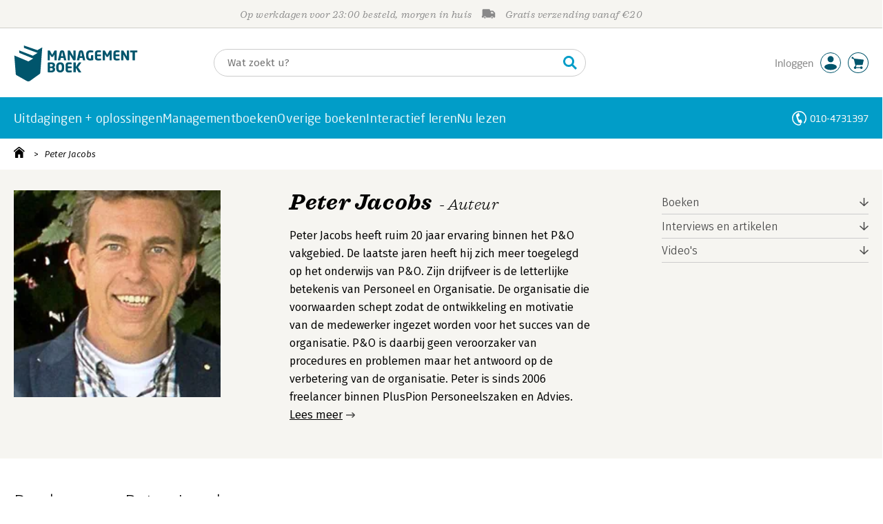

--- FILE ---
content_type: text/html; charset=utf-8
request_url: https://www.youtube-nocookie.com/embed/WwnNM5-DcNs?showinfo=1
body_size: 70501
content:
<!DOCTYPE html><html lang="en" dir="ltr" data-cast-api-enabled="true"><head><meta name="viewport" content="width=device-width, initial-scale=1"><script nonce="T1LhnS0d8cDVcnXmbRHsKA">if ('undefined' == typeof Symbol || 'undefined' == typeof Symbol.iterator) {delete Array.prototype.entries;}</script><style name="www-roboto" nonce="vhzFZOAQ8yzT8CdwI1dJLA">@font-face{font-family:'Roboto';font-style:normal;font-weight:400;font-stretch:100%;src:url(//fonts.gstatic.com/s/roboto/v48/KFO7CnqEu92Fr1ME7kSn66aGLdTylUAMa3GUBHMdazTgWw.woff2)format('woff2');unicode-range:U+0460-052F,U+1C80-1C8A,U+20B4,U+2DE0-2DFF,U+A640-A69F,U+FE2E-FE2F;}@font-face{font-family:'Roboto';font-style:normal;font-weight:400;font-stretch:100%;src:url(//fonts.gstatic.com/s/roboto/v48/KFO7CnqEu92Fr1ME7kSn66aGLdTylUAMa3iUBHMdazTgWw.woff2)format('woff2');unicode-range:U+0301,U+0400-045F,U+0490-0491,U+04B0-04B1,U+2116;}@font-face{font-family:'Roboto';font-style:normal;font-weight:400;font-stretch:100%;src:url(//fonts.gstatic.com/s/roboto/v48/KFO7CnqEu92Fr1ME7kSn66aGLdTylUAMa3CUBHMdazTgWw.woff2)format('woff2');unicode-range:U+1F00-1FFF;}@font-face{font-family:'Roboto';font-style:normal;font-weight:400;font-stretch:100%;src:url(//fonts.gstatic.com/s/roboto/v48/KFO7CnqEu92Fr1ME7kSn66aGLdTylUAMa3-UBHMdazTgWw.woff2)format('woff2');unicode-range:U+0370-0377,U+037A-037F,U+0384-038A,U+038C,U+038E-03A1,U+03A3-03FF;}@font-face{font-family:'Roboto';font-style:normal;font-weight:400;font-stretch:100%;src:url(//fonts.gstatic.com/s/roboto/v48/KFO7CnqEu92Fr1ME7kSn66aGLdTylUAMawCUBHMdazTgWw.woff2)format('woff2');unicode-range:U+0302-0303,U+0305,U+0307-0308,U+0310,U+0312,U+0315,U+031A,U+0326-0327,U+032C,U+032F-0330,U+0332-0333,U+0338,U+033A,U+0346,U+034D,U+0391-03A1,U+03A3-03A9,U+03B1-03C9,U+03D1,U+03D5-03D6,U+03F0-03F1,U+03F4-03F5,U+2016-2017,U+2034-2038,U+203C,U+2040,U+2043,U+2047,U+2050,U+2057,U+205F,U+2070-2071,U+2074-208E,U+2090-209C,U+20D0-20DC,U+20E1,U+20E5-20EF,U+2100-2112,U+2114-2115,U+2117-2121,U+2123-214F,U+2190,U+2192,U+2194-21AE,U+21B0-21E5,U+21F1-21F2,U+21F4-2211,U+2213-2214,U+2216-22FF,U+2308-230B,U+2310,U+2319,U+231C-2321,U+2336-237A,U+237C,U+2395,U+239B-23B7,U+23D0,U+23DC-23E1,U+2474-2475,U+25AF,U+25B3,U+25B7,U+25BD,U+25C1,U+25CA,U+25CC,U+25FB,U+266D-266F,U+27C0-27FF,U+2900-2AFF,U+2B0E-2B11,U+2B30-2B4C,U+2BFE,U+3030,U+FF5B,U+FF5D,U+1D400-1D7FF,U+1EE00-1EEFF;}@font-face{font-family:'Roboto';font-style:normal;font-weight:400;font-stretch:100%;src:url(//fonts.gstatic.com/s/roboto/v48/KFO7CnqEu92Fr1ME7kSn66aGLdTylUAMaxKUBHMdazTgWw.woff2)format('woff2');unicode-range:U+0001-000C,U+000E-001F,U+007F-009F,U+20DD-20E0,U+20E2-20E4,U+2150-218F,U+2190,U+2192,U+2194-2199,U+21AF,U+21E6-21F0,U+21F3,U+2218-2219,U+2299,U+22C4-22C6,U+2300-243F,U+2440-244A,U+2460-24FF,U+25A0-27BF,U+2800-28FF,U+2921-2922,U+2981,U+29BF,U+29EB,U+2B00-2BFF,U+4DC0-4DFF,U+FFF9-FFFB,U+10140-1018E,U+10190-1019C,U+101A0,U+101D0-101FD,U+102E0-102FB,U+10E60-10E7E,U+1D2C0-1D2D3,U+1D2E0-1D37F,U+1F000-1F0FF,U+1F100-1F1AD,U+1F1E6-1F1FF,U+1F30D-1F30F,U+1F315,U+1F31C,U+1F31E,U+1F320-1F32C,U+1F336,U+1F378,U+1F37D,U+1F382,U+1F393-1F39F,U+1F3A7-1F3A8,U+1F3AC-1F3AF,U+1F3C2,U+1F3C4-1F3C6,U+1F3CA-1F3CE,U+1F3D4-1F3E0,U+1F3ED,U+1F3F1-1F3F3,U+1F3F5-1F3F7,U+1F408,U+1F415,U+1F41F,U+1F426,U+1F43F,U+1F441-1F442,U+1F444,U+1F446-1F449,U+1F44C-1F44E,U+1F453,U+1F46A,U+1F47D,U+1F4A3,U+1F4B0,U+1F4B3,U+1F4B9,U+1F4BB,U+1F4BF,U+1F4C8-1F4CB,U+1F4D6,U+1F4DA,U+1F4DF,U+1F4E3-1F4E6,U+1F4EA-1F4ED,U+1F4F7,U+1F4F9-1F4FB,U+1F4FD-1F4FE,U+1F503,U+1F507-1F50B,U+1F50D,U+1F512-1F513,U+1F53E-1F54A,U+1F54F-1F5FA,U+1F610,U+1F650-1F67F,U+1F687,U+1F68D,U+1F691,U+1F694,U+1F698,U+1F6AD,U+1F6B2,U+1F6B9-1F6BA,U+1F6BC,U+1F6C6-1F6CF,U+1F6D3-1F6D7,U+1F6E0-1F6EA,U+1F6F0-1F6F3,U+1F6F7-1F6FC,U+1F700-1F7FF,U+1F800-1F80B,U+1F810-1F847,U+1F850-1F859,U+1F860-1F887,U+1F890-1F8AD,U+1F8B0-1F8BB,U+1F8C0-1F8C1,U+1F900-1F90B,U+1F93B,U+1F946,U+1F984,U+1F996,U+1F9E9,U+1FA00-1FA6F,U+1FA70-1FA7C,U+1FA80-1FA89,U+1FA8F-1FAC6,U+1FACE-1FADC,U+1FADF-1FAE9,U+1FAF0-1FAF8,U+1FB00-1FBFF;}@font-face{font-family:'Roboto';font-style:normal;font-weight:400;font-stretch:100%;src:url(//fonts.gstatic.com/s/roboto/v48/KFO7CnqEu92Fr1ME7kSn66aGLdTylUAMa3OUBHMdazTgWw.woff2)format('woff2');unicode-range:U+0102-0103,U+0110-0111,U+0128-0129,U+0168-0169,U+01A0-01A1,U+01AF-01B0,U+0300-0301,U+0303-0304,U+0308-0309,U+0323,U+0329,U+1EA0-1EF9,U+20AB;}@font-face{font-family:'Roboto';font-style:normal;font-weight:400;font-stretch:100%;src:url(//fonts.gstatic.com/s/roboto/v48/KFO7CnqEu92Fr1ME7kSn66aGLdTylUAMa3KUBHMdazTgWw.woff2)format('woff2');unicode-range:U+0100-02BA,U+02BD-02C5,U+02C7-02CC,U+02CE-02D7,U+02DD-02FF,U+0304,U+0308,U+0329,U+1D00-1DBF,U+1E00-1E9F,U+1EF2-1EFF,U+2020,U+20A0-20AB,U+20AD-20C0,U+2113,U+2C60-2C7F,U+A720-A7FF;}@font-face{font-family:'Roboto';font-style:normal;font-weight:400;font-stretch:100%;src:url(//fonts.gstatic.com/s/roboto/v48/KFO7CnqEu92Fr1ME7kSn66aGLdTylUAMa3yUBHMdazQ.woff2)format('woff2');unicode-range:U+0000-00FF,U+0131,U+0152-0153,U+02BB-02BC,U+02C6,U+02DA,U+02DC,U+0304,U+0308,U+0329,U+2000-206F,U+20AC,U+2122,U+2191,U+2193,U+2212,U+2215,U+FEFF,U+FFFD;}@font-face{font-family:'Roboto';font-style:normal;font-weight:500;font-stretch:100%;src:url(//fonts.gstatic.com/s/roboto/v48/KFO7CnqEu92Fr1ME7kSn66aGLdTylUAMa3GUBHMdazTgWw.woff2)format('woff2');unicode-range:U+0460-052F,U+1C80-1C8A,U+20B4,U+2DE0-2DFF,U+A640-A69F,U+FE2E-FE2F;}@font-face{font-family:'Roboto';font-style:normal;font-weight:500;font-stretch:100%;src:url(//fonts.gstatic.com/s/roboto/v48/KFO7CnqEu92Fr1ME7kSn66aGLdTylUAMa3iUBHMdazTgWw.woff2)format('woff2');unicode-range:U+0301,U+0400-045F,U+0490-0491,U+04B0-04B1,U+2116;}@font-face{font-family:'Roboto';font-style:normal;font-weight:500;font-stretch:100%;src:url(//fonts.gstatic.com/s/roboto/v48/KFO7CnqEu92Fr1ME7kSn66aGLdTylUAMa3CUBHMdazTgWw.woff2)format('woff2');unicode-range:U+1F00-1FFF;}@font-face{font-family:'Roboto';font-style:normal;font-weight:500;font-stretch:100%;src:url(//fonts.gstatic.com/s/roboto/v48/KFO7CnqEu92Fr1ME7kSn66aGLdTylUAMa3-UBHMdazTgWw.woff2)format('woff2');unicode-range:U+0370-0377,U+037A-037F,U+0384-038A,U+038C,U+038E-03A1,U+03A3-03FF;}@font-face{font-family:'Roboto';font-style:normal;font-weight:500;font-stretch:100%;src:url(//fonts.gstatic.com/s/roboto/v48/KFO7CnqEu92Fr1ME7kSn66aGLdTylUAMawCUBHMdazTgWw.woff2)format('woff2');unicode-range:U+0302-0303,U+0305,U+0307-0308,U+0310,U+0312,U+0315,U+031A,U+0326-0327,U+032C,U+032F-0330,U+0332-0333,U+0338,U+033A,U+0346,U+034D,U+0391-03A1,U+03A3-03A9,U+03B1-03C9,U+03D1,U+03D5-03D6,U+03F0-03F1,U+03F4-03F5,U+2016-2017,U+2034-2038,U+203C,U+2040,U+2043,U+2047,U+2050,U+2057,U+205F,U+2070-2071,U+2074-208E,U+2090-209C,U+20D0-20DC,U+20E1,U+20E5-20EF,U+2100-2112,U+2114-2115,U+2117-2121,U+2123-214F,U+2190,U+2192,U+2194-21AE,U+21B0-21E5,U+21F1-21F2,U+21F4-2211,U+2213-2214,U+2216-22FF,U+2308-230B,U+2310,U+2319,U+231C-2321,U+2336-237A,U+237C,U+2395,U+239B-23B7,U+23D0,U+23DC-23E1,U+2474-2475,U+25AF,U+25B3,U+25B7,U+25BD,U+25C1,U+25CA,U+25CC,U+25FB,U+266D-266F,U+27C0-27FF,U+2900-2AFF,U+2B0E-2B11,U+2B30-2B4C,U+2BFE,U+3030,U+FF5B,U+FF5D,U+1D400-1D7FF,U+1EE00-1EEFF;}@font-face{font-family:'Roboto';font-style:normal;font-weight:500;font-stretch:100%;src:url(//fonts.gstatic.com/s/roboto/v48/KFO7CnqEu92Fr1ME7kSn66aGLdTylUAMaxKUBHMdazTgWw.woff2)format('woff2');unicode-range:U+0001-000C,U+000E-001F,U+007F-009F,U+20DD-20E0,U+20E2-20E4,U+2150-218F,U+2190,U+2192,U+2194-2199,U+21AF,U+21E6-21F0,U+21F3,U+2218-2219,U+2299,U+22C4-22C6,U+2300-243F,U+2440-244A,U+2460-24FF,U+25A0-27BF,U+2800-28FF,U+2921-2922,U+2981,U+29BF,U+29EB,U+2B00-2BFF,U+4DC0-4DFF,U+FFF9-FFFB,U+10140-1018E,U+10190-1019C,U+101A0,U+101D0-101FD,U+102E0-102FB,U+10E60-10E7E,U+1D2C0-1D2D3,U+1D2E0-1D37F,U+1F000-1F0FF,U+1F100-1F1AD,U+1F1E6-1F1FF,U+1F30D-1F30F,U+1F315,U+1F31C,U+1F31E,U+1F320-1F32C,U+1F336,U+1F378,U+1F37D,U+1F382,U+1F393-1F39F,U+1F3A7-1F3A8,U+1F3AC-1F3AF,U+1F3C2,U+1F3C4-1F3C6,U+1F3CA-1F3CE,U+1F3D4-1F3E0,U+1F3ED,U+1F3F1-1F3F3,U+1F3F5-1F3F7,U+1F408,U+1F415,U+1F41F,U+1F426,U+1F43F,U+1F441-1F442,U+1F444,U+1F446-1F449,U+1F44C-1F44E,U+1F453,U+1F46A,U+1F47D,U+1F4A3,U+1F4B0,U+1F4B3,U+1F4B9,U+1F4BB,U+1F4BF,U+1F4C8-1F4CB,U+1F4D6,U+1F4DA,U+1F4DF,U+1F4E3-1F4E6,U+1F4EA-1F4ED,U+1F4F7,U+1F4F9-1F4FB,U+1F4FD-1F4FE,U+1F503,U+1F507-1F50B,U+1F50D,U+1F512-1F513,U+1F53E-1F54A,U+1F54F-1F5FA,U+1F610,U+1F650-1F67F,U+1F687,U+1F68D,U+1F691,U+1F694,U+1F698,U+1F6AD,U+1F6B2,U+1F6B9-1F6BA,U+1F6BC,U+1F6C6-1F6CF,U+1F6D3-1F6D7,U+1F6E0-1F6EA,U+1F6F0-1F6F3,U+1F6F7-1F6FC,U+1F700-1F7FF,U+1F800-1F80B,U+1F810-1F847,U+1F850-1F859,U+1F860-1F887,U+1F890-1F8AD,U+1F8B0-1F8BB,U+1F8C0-1F8C1,U+1F900-1F90B,U+1F93B,U+1F946,U+1F984,U+1F996,U+1F9E9,U+1FA00-1FA6F,U+1FA70-1FA7C,U+1FA80-1FA89,U+1FA8F-1FAC6,U+1FACE-1FADC,U+1FADF-1FAE9,U+1FAF0-1FAF8,U+1FB00-1FBFF;}@font-face{font-family:'Roboto';font-style:normal;font-weight:500;font-stretch:100%;src:url(//fonts.gstatic.com/s/roboto/v48/KFO7CnqEu92Fr1ME7kSn66aGLdTylUAMa3OUBHMdazTgWw.woff2)format('woff2');unicode-range:U+0102-0103,U+0110-0111,U+0128-0129,U+0168-0169,U+01A0-01A1,U+01AF-01B0,U+0300-0301,U+0303-0304,U+0308-0309,U+0323,U+0329,U+1EA0-1EF9,U+20AB;}@font-face{font-family:'Roboto';font-style:normal;font-weight:500;font-stretch:100%;src:url(//fonts.gstatic.com/s/roboto/v48/KFO7CnqEu92Fr1ME7kSn66aGLdTylUAMa3KUBHMdazTgWw.woff2)format('woff2');unicode-range:U+0100-02BA,U+02BD-02C5,U+02C7-02CC,U+02CE-02D7,U+02DD-02FF,U+0304,U+0308,U+0329,U+1D00-1DBF,U+1E00-1E9F,U+1EF2-1EFF,U+2020,U+20A0-20AB,U+20AD-20C0,U+2113,U+2C60-2C7F,U+A720-A7FF;}@font-face{font-family:'Roboto';font-style:normal;font-weight:500;font-stretch:100%;src:url(//fonts.gstatic.com/s/roboto/v48/KFO7CnqEu92Fr1ME7kSn66aGLdTylUAMa3yUBHMdazQ.woff2)format('woff2');unicode-range:U+0000-00FF,U+0131,U+0152-0153,U+02BB-02BC,U+02C6,U+02DA,U+02DC,U+0304,U+0308,U+0329,U+2000-206F,U+20AC,U+2122,U+2191,U+2193,U+2212,U+2215,U+FEFF,U+FFFD;}</style><script name="www-roboto" nonce="T1LhnS0d8cDVcnXmbRHsKA">if (document.fonts && document.fonts.load) {document.fonts.load("400 10pt Roboto", "E"); document.fonts.load("500 10pt Roboto", "E");}</script><link rel="stylesheet" href="/s/player/ab89db3f/www-player.css" name="www-player" nonce="vhzFZOAQ8yzT8CdwI1dJLA"><style nonce="vhzFZOAQ8yzT8CdwI1dJLA">html {overflow: hidden;}body {font: 12px Roboto, Arial, sans-serif; background-color: #000; color: #fff; height: 100%; width: 100%; overflow: hidden; position: absolute; margin: 0; padding: 0;}#player {width: 100%; height: 100%;}h1 {text-align: center; color: #fff;}h3 {margin-top: 6px; margin-bottom: 3px;}.player-unavailable {position: absolute; top: 0; left: 0; right: 0; bottom: 0; padding: 25px; font-size: 13px; background: url(/img/meh7.png) 50% 65% no-repeat;}.player-unavailable .message {text-align: left; margin: 0 -5px 15px; padding: 0 5px 14px; border-bottom: 1px solid #888; font-size: 19px; font-weight: normal;}.player-unavailable a {color: #167ac6; text-decoration: none;}</style><script nonce="T1LhnS0d8cDVcnXmbRHsKA">var ytcsi={gt:function(n){n=(n||"")+"data_";return ytcsi[n]||(ytcsi[n]={tick:{},info:{},gel:{preLoggedGelInfos:[]}})},now:window.performance&&window.performance.timing&&window.performance.now&&window.performance.timing.navigationStart?function(){return window.performance.timing.navigationStart+window.performance.now()}:function(){return(new Date).getTime()},tick:function(l,t,n){var ticks=ytcsi.gt(n).tick;var v=t||ytcsi.now();if(ticks[l]){ticks["_"+l]=ticks["_"+l]||[ticks[l]];ticks["_"+l].push(v)}ticks[l]=
v},info:function(k,v,n){ytcsi.gt(n).info[k]=v},infoGel:function(p,n){ytcsi.gt(n).gel.preLoggedGelInfos.push(p)},setStart:function(t,n){ytcsi.tick("_start",t,n)}};
(function(w,d){function isGecko(){if(!w.navigator)return false;try{if(w.navigator.userAgentData&&w.navigator.userAgentData.brands&&w.navigator.userAgentData.brands.length){var brands=w.navigator.userAgentData.brands;var i=0;for(;i<brands.length;i++)if(brands[i]&&brands[i].brand==="Firefox")return true;return false}}catch(e){setTimeout(function(){throw e;})}if(!w.navigator.userAgent)return false;var ua=w.navigator.userAgent;return ua.indexOf("Gecko")>0&&ua.toLowerCase().indexOf("webkit")<0&&ua.indexOf("Edge")<
0&&ua.indexOf("Trident")<0&&ua.indexOf("MSIE")<0}ytcsi.setStart(w.performance?w.performance.timing.responseStart:null);var isPrerender=(d.visibilityState||d.webkitVisibilityState)=="prerender";var vName=!d.visibilityState&&d.webkitVisibilityState?"webkitvisibilitychange":"visibilitychange";if(isPrerender){var startTick=function(){ytcsi.setStart();d.removeEventListener(vName,startTick)};d.addEventListener(vName,startTick,false)}if(d.addEventListener)d.addEventListener(vName,function(){ytcsi.tick("vc")},
false);if(isGecko()){var isHidden=(d.visibilityState||d.webkitVisibilityState)=="hidden";if(isHidden)ytcsi.tick("vc")}var slt=function(el,t){setTimeout(function(){var n=ytcsi.now();el.loadTime=n;if(el.slt)el.slt()},t)};w.__ytRIL=function(el){if(!el.getAttribute("data-thumb"))if(w.requestAnimationFrame)w.requestAnimationFrame(function(){slt(el,0)});else slt(el,16)}})(window,document);
</script><script nonce="T1LhnS0d8cDVcnXmbRHsKA">var ytcfg={d:function(){return window.yt&&yt.config_||ytcfg.data_||(ytcfg.data_={})},get:function(k,o){return k in ytcfg.d()?ytcfg.d()[k]:o},set:function(){var a=arguments;if(a.length>1)ytcfg.d()[a[0]]=a[1];else{var k;for(k in a[0])ytcfg.d()[k]=a[0][k]}}};
ytcfg.set({"CLIENT_CANARY_STATE":"none","DEVICE":"cbr\u003dChrome\u0026cbrand\u003dapple\u0026cbrver\u003d131.0.0.0\u0026ceng\u003dWebKit\u0026cengver\u003d537.36\u0026cos\u003dMacintosh\u0026cosver\u003d10_15_7\u0026cplatform\u003dDESKTOP","EVENT_ID":"DhRAaaePE6nO-L4P_fvgyQU","EXPERIMENT_FLAGS":{"ab_det_apm":true,"ab_det_el_h":true,"ab_det_em_inj":true,"ab_fk_sk_cl":true,"ab_l_sig_st":true,"ab_l_sig_st_e":true,"ab_sa_ef":true,"action_companion_center_align_description":true,"align_three_dot_menu_with_title_description":true,"allow_skip_networkless":true,"always_send_and_write":true,"att_web_record_metrics":true,"attmusi":true,"c3_enable_button_impression_logging":true,"c3_watch_page_component":true,"cancel_pending_navs":true,"clean_up_manual_attribution_header":true,"config_age_report_killswitch":true,"cow_optimize_idom_compat":true,"csi_config_handling_infra":true,"csi_on_gel":true,"delhi_mweb_colorful_sd":true,"delhi_mweb_colorful_sd_v2":true,"deprecate_csi_has_info":true,"deprecate_pair_servlet_enabled":true,"desktop_sparkles_light_cta_button":true,"disable_cached_masthead_data":true,"disable_child_node_auto_formatted_strings":true,"disable_enf_isd":true,"disable_log_to_visitor_layer":true,"disable_pacf_logging_for_memory_limited_tv":true,"embeds_enable_eid_enforcement_for_marketing_pages":true,"embeds_enable_eid_enforcement_for_youtube":true,"embeds_enable_eid_log_for_marketing_pages":true,"embeds_enable_info_panel_dismissal":true,"embeds_enable_pfp_always_unbranded":true,"embeds_serve_es6_client":true,"embeds_web_nwl_disable_nocookie":true,"embeds_web_updated_shorts_definition_fix":true,"enable_active_view_display_ad_renderer_web_home":true,"enable_ad_disclosure_banner_a11y_fix":true,"enable_chips_shelf_view_model_fully_reactive":true,"enable_client_creator_goal_ticker_bar_revamp":true,"enable_client_only_wiz_direct_reactions":true,"enable_client_sli_logging":true,"enable_client_streamz_web":true,"enable_client_ve_spec":true,"enable_cloud_save_error_popup_after_retry":true,"enable_cookie_reissue_iframe":true,"enable_dai_sdf_h5_preroll":true,"enable_datasync_id_header_in_web_vss_pings":true,"enable_default_mono_cta_migration_web_client":true,"enable_dma_post_enforcement":true,"enable_docked_chat_messages":true,"enable_entity_store_from_dependency_injection":true,"enable_inline_muted_playback_on_web_search":true,"enable_inline_muted_playback_on_web_search_for_vdc":true,"enable_inline_muted_playback_on_web_search_for_vdcb":true,"enable_is_mini_app_page_active_bugfix":true,"enable_live_overlay_feed_in_live_chat":true,"enable_logging_first_user_action_after_game_ready":true,"enable_ltc_param_fetch_from_innertube":true,"enable_masthead_mweb_padding_fix":true,"enable_menu_renderer_button_in_mweb_hclr":true,"enable_mini_app_command_handler_mweb_fix":true,"enable_mini_app_iframe_loaded_logging":true,"enable_mini_guide_downloads_item":true,"enable_mixed_direction_formatted_strings":true,"enable_mweb_livestream_ui_update":true,"enable_mweb_new_caption_language_picker":true,"enable_names_handles_account_switcher":true,"enable_network_request_logging_on_game_events":true,"enable_new_paid_product_placement":true,"enable_obtaining_ppn_query_param":true,"enable_open_in_new_tab_icon_for_short_dr_for_desktop_search":true,"enable_open_yt_content":true,"enable_origin_query_parameter_bugfix":true,"enable_pacf_slot_asde_infeed_h5":true,"enable_pacf_slot_asde_player_byte_h5":true,"enable_pacf_slot_asde_player_byte_h5_TV":true,"enable_pause_ads_on_ytv_html5":true,"enable_payments_purchase_manager":true,"enable_pdp_icon_prefetch":true,"enable_pl_r_si_fa":true,"enable_place_pivot_url":true,"enable_playable_a11y_label_with_badge_text":true,"enable_primitive_dialog_aria_hide_siblings":true,"enable_pv_screen_modern_text":true,"enable_removing_navbar_title_on_hashtag_page_mweb":true,"enable_resetting_scroll_position_on_flow_change":true,"enable_rta_manager":true,"enable_sdf_companion_h5":true,"enable_sdf_dai_h5_midroll":true,"enable_sdf_h5_endemic_mid_post_roll":true,"enable_sdf_on_h5_unplugged_vod_midroll":true,"enable_sdf_shorts_player_bytes_h5":true,"enable_sdk_performance_network_logging":true,"enable_sending_unwrapped_game_audio_as_serialized_metadata":true,"enable_sfv_effect_pivot_url":true,"enable_shorts_new_carousel":true,"enable_skip_ad_guidance_prompt":true,"enable_skippable_ads_for_unplugged_ad_pod":true,"enable_smearing_expansion_dai":true,"enable_third_party_info":true,"enable_time_out_messages":true,"enable_timeline_view_modern_transcript_fe":true,"enable_track_defined_via_mutable_signal":true,"enable_video_display_compact_button_group_for_desktop_search":true,"enable_watch_next_pause_autoplay_lact":true,"enable_web_96_bit_csn":true,"enable_web_delhi_icons":true,"enable_web_home_top_landscape_image_layout_level_click":true,"enable_web_tiered_gel":true,"enable_window_constrained_buy_flow_dialog":true,"enable_wiz_queue_effect_and_on_init_initial_runs":true,"enable_ypc_spinners":true,"enable_yt_ata_iframe_authuser":true,"export_networkless_options":true,"export_player_version_to_ytconfig":true,"fill_single_video_with_notify_to_lasr":true,"fix_ad_miniplayer_controls_rendering":true,"fix_ads_tracking_for_swf_config_deprecation_mweb":true,"h5_companion_enable_adcpn_macro_substitution_for_click_pings":true,"h5_inplayer_enable_adcpn_macro_substitution_for_click_pings":true,"h5_reset_cache_and_filter_before_update_masthead":true,"hide_channel_creation_title_for_mweb":true,"high_ccv_client_side_caching_h5":true,"html5_log_trigger_events_with_debug_data":true,"html5_ssdai_enable_media_end_cue_range":true,"il_attach_cache_limit":true,"il_use_view_model_logging_context":true,"is_browser_support_for_webcam_streaming":true,"json_condensed_response":true,"kev_adb_pg":true,"kevlar_display_downloads_numbers":true,"kevlar_gel_error_routing":true,"kevlar_modern_downloads_extra_compact":true,"kevlar_modern_downloads_page":true,"kevlar_modern_downloads_skip_downloads_title":true,"kevlar_watch_cinematics":true,"live_chat_enable_controller_extraction":true,"live_chat_enable_rta_manager":true,"live_chat_increased_min_height":true,"log_click_with_layer_from_element_in_command_handler":true,"log_errors_through_nwl_on_retry":true,"main_web_redirect_integration_riot":true,"mdx_enable_privacy_disclosure_ui":true,"mdx_load_cast_api_bootstrap_script":true,"medium_progress_bar_modification":true,"migrate_events_to_ts":true,"migrate_remaining_web_ad_badges_to_innertube":true,"mobile_account_menu_refresh":true,"mutable_signal_set_skip_unchanged":true,"mweb_a11y_enable_player_controls_invisible_toggle":true,"mweb_account_linking_noapp":true,"mweb_after_render_to_scheduler":true,"mweb_allow_modern_search_suggest_behavior":true,"mweb_animated_actions":true,"mweb_app_upsell_button_direct_to_app":true,"mweb_big_boards":true,"mweb_big_progress_bar":true,"mweb_c3_disable_carve_out":true,"mweb_c3_disable_carve_out_keep_external_links":true,"mweb_c3_enable_adaptive_signals":true,"mweb_c3_endscreen":true,"mweb_c3_endscreen_v2":true,"mweb_c3_library_page_enable_recent_shelf":true,"mweb_c3_remove_web_navigation_endpoint_data":true,"mweb_c3_use_canonical_from_player_response":true,"mweb_cinematic_watch":true,"mweb_command_handler":true,"mweb_delay_watch_initial_data":true,"mweb_deprecate_skip_ve_logging":true,"mweb_disable_searchbar_scroll":true,"mweb_early_logging_time_init":true,"mweb_enable_closed_captioning_button_on_player":true,"mweb_enable_fine_scrubbing_for_recs":true,"mweb_enable_keto_batch_player_fullscreen":true,"mweb_enable_keto_batch_player_progress_bar":true,"mweb_enable_keto_batch_player_tooltips":true,"mweb_enable_lockup_view_model_for_ucp":true,"mweb_enable_more_drawer":true,"mweb_enable_optional_fullscreen_landscape_locking":true,"mweb_enable_overlay_touch_manager":true,"mweb_enable_premium_carve_out_fix":true,"mweb_enable_refresh_detection":true,"mweb_enable_search_imp":true,"mweb_enable_sequence_signal":true,"mweb_enable_shorts_pivot_button":true,"mweb_enable_shorts_video_preload":true,"mweb_enable_skippables_on_jio_phone":true,"mweb_enable_storyboards":true,"mweb_enable_varispeed_controller":true,"mweb_enable_video_preview_focus_rerouting":true,"mweb_enable_warm_channel_requests":true,"mweb_enable_watch_feed_infinite_scroll":true,"mweb_enable_wrapped_unplugged_pause_membership_dialog_renderer":true,"mweb_filter_video_format_in_webfe":true,"mweb_fix_livestream_seeking":true,"mweb_fix_monitor_visibility_after_render":true,"mweb_fix_section_list_continuation_item_renderers":true,"mweb_force_ios_fallback_to_native_control":true,"mweb_fp_auto_fullscreen":true,"mweb_fullscreen_controls":true,"mweb_fullscreen_controls_action_buttons":true,"mweb_fullscreen_watch_system":true,"mweb_home_reactive_shorts":true,"mweb_innertube_search_command":true,"mweb_kaios_enable_autoplay_switch_view_model":true,"mweb_lang_in_html":true,"mweb_like_button_synced_with_entities":true,"mweb_logo_use_home_page_ve":true,"mweb_modern_player_controls_tap_target_ui":true,"mweb_modern_typography":true,"mweb_module_decoration":true,"mweb_native_control_in_faux_fullscreen_shared":true,"mweb_panel_container_inert":true,"mweb_player_control_on_hover":true,"mweb_player_delhi_dtts":true,"mweb_player_settings_use_bottom_sheet":true,"mweb_player_settings_use_bottom_sheet_kaios":true,"mweb_player_show_previous_next_buttons_in_playlist":true,"mweb_player_skip_no_op_state_changes":true,"mweb_player_user_select_none":true,"mweb_playlist_engagement_panel":true,"mweb_progress_bar_seek_on_mouse_click":true,"mweb_pull_2_full":true,"mweb_pull_2_full_enable_touch_handlers":true,"mweb_schedule_warm_watch_response":true,"mweb_searchbox_legacy_navigation":true,"mweb_see_fewer_shorts":true,"mweb_sheets_ui_refresh":true,"mweb_shorts_comments_panel_id_change":true,"mweb_shorts_early_continuation":true,"mweb_show_ios_smart_banner":true,"mweb_use_server_url_on_startup":true,"mweb_watch_captions_enable_auto_translate":true,"mweb_watch_captions_set_default_size":true,"mweb_watch_stop_scheduler_on_player_response":true,"mweb_watchfeed_big_thumbnails":true,"mweb_yt_searchbox":true,"networkless_logging":true,"new_csn_storage_design":true,"no_client_ve_attach_unless_shown":true,"nwl_send_from_memory_when_online":true,"pageid_as_header_web":true,"playback_settings_use_switch_menu":true,"player_controls_autonav_fix":true,"player_controls_skip_double_signal_update":true,"polymer_bad_build_labels":true,"polymer_verifiy_app_state":true,"prevent_zero_high_score_value_from_being_sent":true,"qoe_send_and_write":true,"read_data_from_web_component_wrapper":true,"remove_masthead_channel_banner_on_refresh":true,"remove_slot_id_exited_trigger_for_dai_in_player_slot_expire":true,"replace_client_url_parsing_with_server_signal":true,"scheduler_use_raf_by_default":true,"service_worker_enabled":true,"service_worker_push_enabled":true,"service_worker_push_home_page_prompt":true,"service_worker_push_watch_page_prompt":true,"shell_load_gcf":true,"shorten_initial_gel_batch_timeout":true,"should_use_yt_voice_endpoint_in_kaios":true,"sink_wrapper_disable_runtime_shadycss":true,"skip_invalid_ytcsi_ticks":true,"skip_setting_info_in_csi_data_object":true,"smarter_ve_dedupping":true,"smartimation_background":true,"speedmaster_no_seek":true,"start_client_gcf_mweb":true,"stop_handling_click_for_non_rendering_overlay_layout":true,"suppress_error_204_logging":true,"synced_panel_scrolling_controller":true,"use_color_palettes_modern_collections_v2":true,"use_core_sm":true,"use_csi_stp_handler":true,"use_event_time_ms_header":true,"use_fifo_for_networkless":true,"use_infogel_early_logging":true,"use_new_in_memory_storage":true,"use_player_abuse_bg_library":true,"use_request_time_ms_header":true,"use_session_based_sampling":true,"use_thumbnail_overlay_time_status_renderer_for_live_badge":true,"use_ts_visibilitylogger":true,"vss_final_ping_send_and_write":true,"vss_playback_use_send_and_write":true,"web_adaptive_repeat_ase":true,"web_always_load_chat_support":true,"web_animated_like":true,"web_api_url":true,"web_attr_string_unified_vis_mon":true,"web_autonav_allow_off_by_default":true,"web_button_vm_refactor_disabled":true,"web_c3_log_app_init_finish":true,"web_csi_action_sampling_enabled":true,"web_dedupe_ve_grafting":true,"web_disable_backdrop_filter":true,"web_enable_ab_rsp_cl":true,"web_enable_course_icon_update":true,"web_enable_error_204":true,"web_enable_horizontal_video_attributes_section":true,"web_enable_like_button_click_debouncing":true,"web_fix_segmented_like_dislike_undefined":true,"web_gcf_hashes_innertube":true,"web_gel_timeout_cap":true,"web_graft_ve_unified_vis_mon":true,"web_metadata_carousel_elref_bugfix":true,"web_parent_target_for_sheets":true,"web_persist_server_autonav_state_on_client":true,"web_playback_associated_log_ctt":true,"web_playback_associated_ve":true,"web_prefetch_preload_video":true,"web_progress_bar_draggable":true,"web_resizable_advertiser_banner_on_masthead_safari_fix":true,"web_scheduler_auto_init":true,"web_shorts_audio_track_picker":true,"web_shorts_just_watched_on_channel_and_pivot_study":true,"web_shorts_just_watched_overlay":true,"web_shorts_lockup_view_model_sink":true,"web_shorts_pivot_button_view_model_reactive":true,"web_update_panel_visibility_logging_fix":true,"web_video_attribute_view_model_a11y_fix":true,"web_watch_controls_state_signals":true,"web_wiz_attributed_string":true,"web_yt_config_context":true,"webfe_mweb_watch_microdata":true,"webfe_watch_shorts_canonical_url_fix":true,"webpo_exit_on_net_err":true,"wiz_diff_overwritable":true,"wiz_memoize_stamper_items":true,"woffle_used_state_report":true,"wpo_gel_strz":true,"ytcp_paper_tooltip_use_scoped_owner_root":true,"ytidb_clear_embedded_player":true,"H5_async_logging_delay_ms":30000.0,"attention_logging_scroll_throttle":500.0,"autoplay_pause_by_lact_sampling_fraction":0.0,"cinematic_watch_effect_opacity":0.4,"log_window_onerror_fraction":0.1,"mweb_prediction_threshold":0.05,"mweb_prediction_threshold_navigation":0.05,"speedmaster_playback_rate":2.0,"tv_pacf_logging_sample_rate":0.01,"web_load_prediction_threshold":0.1,"web_navigation_prediction_threshold":0.1,"web_pbj_log_warning_rate":0.0,"web_system_health_fraction":0.01,"ytidb_transaction_ended_event_rate_limit":0.02,"active_time_update_interval_ms":10000,"att_init_delay":500,"autoplay_pause_by_lact_sec":0,"botguard_async_snapshot_timeout_ms":3000,"check_navigator_accuracy_timeout_ms":0,"cinematic_watch_css_filter_blur_strength":40,"cinematic_watch_fade_out_duration":500,"close_webview_delay_ms":100,"cloud_save_game_data_rate_limit_ms":3000,"compression_disable_point":10,"custom_active_view_tos_timeout_ms":3600000,"embeds_widget_poll_interval_ms":0,"gel_min_batch_size":3,"gel_queue_timeout_max_ms":60000,"get_async_timeout_ms":60000,"hide_cta_for_home_web_video_ads_animate_in_time":2,"html5_byterate_soft_cap":0,"initial_gel_batch_timeout":2000,"max_body_size_to_compress":500000,"max_prefetch_window_sec_for_livestream_optimization":10,"min_prefetch_offset_sec_for_livestream_optimization":20,"mini_app_container_iframe_src_update_delay_ms":0,"multiple_preview_news_duration_time":11000,"mweb_c3_toast_duration_ms":5000,"mweb_deep_link_fallback_timeout_ms":10000,"mweb_delay_response_received_actions":100,"mweb_fp_dpad_rate_limit_ms":0,"mweb_fp_dpad_watch_title_clamp_lines":0,"mweb_history_manager_cache_size":100,"mweb_ios_fullscreen_playback_transition_delay_ms":500,"mweb_ios_fullscreen_system_pause_epilson_ms":0,"mweb_override_response_store_expiration_ms":0,"mweb_shorts_early_continuation_trigger_threshold":4,"mweb_w2w_max_age_seconds":0,"mweb_watch_captions_default_size":2,"neon_dark_launch_gradient_count":0,"network_polling_interval":30000,"play_click_interval_ms":30000,"play_ping_interval_ms":10000,"prefetch_comments_ms_after_video":0,"send_config_hash_timer":0,"service_worker_push_logged_out_prompt_watches":-1,"service_worker_push_prompt_cap":-1,"service_worker_push_prompt_delay_microseconds":3888000000000,"show_mini_app_ad_frequency_cap_ms":300000,"slow_compressions_before_abandon_count":4,"speedmaster_cancellation_movement_dp":10,"speedmaster_touch_activation_ms":500,"web_attention_logging_throttle":500,"web_foreground_heartbeat_interval_ms":28000,"web_gel_debounce_ms":10000,"web_logging_max_batch":100,"web_max_tracing_events":50,"web_tracing_session_replay":0,"wil_icon_max_concurrent_fetches":9999,"ytidb_remake_db_retries":3,"ytidb_reopen_db_retries":3,"WebClientReleaseProcessCritical__youtube_embeds_client_version_override":"","WebClientReleaseProcessCritical__youtube_embeds_web_client_version_override":"","WebClientReleaseProcessCritical__youtube_mweb_client_version_override":"","debug_forced_internalcountrycode":"","embeds_web_synth_ch_headers_banned_urls_regex":"","enable_web_media_service":"DISABLED","il_payload_scraping":"","live_chat_unicode_emoji_json_url":"https://www.gstatic.com/youtube/img/emojis/emojis-svg-9.json","mweb_deep_link_feature_tag_suffix":"11268432","mweb_enable_shorts_innertube_player_prefetch_trigger":"NONE","mweb_fp_dpad":"home,search,browse,channel,create_channel,experiments,settings,trending,oops,404,paid_memberships,sponsorship,premium,shorts","mweb_fp_dpad_linear_navigation":"","mweb_fp_dpad_linear_navigation_visitor":"","mweb_fp_dpad_visitor":"","mweb_preload_video_by_player_vars":"","mweb_sign_in_button_style":"STYLE_SUGGESTIVE_AVATAR","place_pivot_triggering_container_alternate":"","place_pivot_triggering_counterfactual_container_alternate":"","search_ui_mweb_searchbar_restyle":"DEFAULT","service_worker_push_force_notification_prompt_tag":"1","service_worker_scope":"/","suggest_exp_str":"","web_client_version_override":"","kevlar_command_handler_command_banlist":[],"mini_app_ids_without_game_ready":["UgkxHHtsak1SC8mRGHMZewc4HzeAY3yhPPmJ","Ugkx7OgzFqE6z_5Mtf4YsotGfQNII1DF_RBm"],"web_op_signal_type_banlist":[],"web_tracing_enabled_spans":["event","command"]},"GAPI_HINT_PARAMS":"m;/_/scs/abc-static/_/js/k\u003dgapi.gapi.en.xIIXllDMgoQ.O/d\u003d1/rs\u003dAHpOoo_cueiiNxpxjZ_7F-kc6luptDmX0A/m\u003d__features__","GAPI_HOST":"https://apis.google.com","GAPI_LOCALE":"en_US","GL":"US","HL":"en","HTML_DIR":"ltr","HTML_LANG":"en","INNERTUBE_API_KEY":"AIzaSyAO_FJ2SlqU8Q4STEHLGCilw_Y9_11qcW8","INNERTUBE_API_VERSION":"v1","INNERTUBE_CLIENT_NAME":"WEB_EMBEDDED_PLAYER","INNERTUBE_CLIENT_VERSION":"1.20251212.01.00","INNERTUBE_CONTEXT":{"client":{"hl":"en","gl":"US","remoteHost":"18.191.45.93","deviceMake":"Apple","deviceModel":"","visitorData":"[base64]%3D%3D","userAgent":"Mozilla/5.0 (Macintosh; Intel Mac OS X 10_15_7) AppleWebKit/537.36 (KHTML, like Gecko) Chrome/131.0.0.0 Safari/537.36; ClaudeBot/1.0; +claudebot@anthropic.com),gzip(gfe)","clientName":"WEB_EMBEDDED_PLAYER","clientVersion":"1.20251212.01.00","osName":"Macintosh","osVersion":"10_15_7","originalUrl":"https://www.youtube-nocookie.com/embed/WwnNM5-DcNs?showinfo\u003d1","platform":"DESKTOP","clientFormFactor":"UNKNOWN_FORM_FACTOR","configInfo":{"appInstallData":"[base64]"},"browserName":"Chrome","browserVersion":"131.0.0.0","acceptHeader":"text/html,application/xhtml+xml,application/xml;q\u003d0.9,image/webp,image/apng,*/*;q\u003d0.8,application/signed-exchange;v\u003db3;q\u003d0.9","deviceExperimentId":"ChxOelU0TkRBNE16Z3lNamswTXpFMU1qWTFPQT09EI6ogMoGGI6ogMoG","rolloutToken":"CKa7gJa138vy_QEQjNqdkOC_kQMYjNqdkOC_kQM%3D"},"user":{"lockedSafetyMode":false},"request":{"useSsl":true},"clickTracking":{"clickTrackingParams":"IhMIp86dkOC/kQMVKSfeAR39PThZ"},"thirdParty":{"embeddedPlayerContext":{"embeddedPlayerEncryptedContext":"AD5ZzFR6E5upYX0f8YefC4MCzllYL_BW3XYRg-Ohu6cCUBphojYxuSYozotkUcRNq1zimJUcZiD3jYev3RzSAcboxZOdg4zmSLYoAsdLvKsYsXFr7MHxbGG9oao2J8ttyP94MFVJQgw","ancestorOriginsSupported":false}}},"INNERTUBE_CONTEXT_CLIENT_NAME":56,"INNERTUBE_CONTEXT_CLIENT_VERSION":"1.20251212.01.00","INNERTUBE_CONTEXT_GL":"US","INNERTUBE_CONTEXT_HL":"en","LATEST_ECATCHER_SERVICE_TRACKING_PARAMS":{"client.name":"WEB_EMBEDDED_PLAYER","client.jsfeat":"2021"},"LOGGED_IN":false,"PAGE_BUILD_LABEL":"youtube.embeds.web_20251212_01_RC00","PAGE_CL":843559120,"SERVER_NAME":"WebFE","VISITOR_DATA":"[base64]%3D%3D","WEB_PLAYER_CONTEXT_CONFIGS":{"WEB_PLAYER_CONTEXT_CONFIG_ID_EMBEDDED_PLAYER":{"rootElementId":"movie_player","jsUrl":"/s/player/ab89db3f/player_ias.vflset/en_US/base.js","cssUrl":"/s/player/ab89db3f/www-player.css","contextId":"WEB_PLAYER_CONTEXT_CONFIG_ID_EMBEDDED_PLAYER","eventLabel":"embedded","contentRegion":"US","hl":"en_US","hostLanguage":"en","innertubeApiKey":"AIzaSyAO_FJ2SlqU8Q4STEHLGCilw_Y9_11qcW8","innertubeApiVersion":"v1","innertubeContextClientVersion":"1.20251212.01.00","device":{"brand":"apple","model":"","browser":"Chrome","browserVersion":"131.0.0.0","os":"Macintosh","osVersion":"10_15_7","platform":"DESKTOP","interfaceName":"WEB_EMBEDDED_PLAYER","interfaceVersion":"1.20251212.01.00"},"serializedExperimentIds":"24004644,51010235,51063643,51098299,51204329,51222973,51340662,51349914,51353393,51366423,51389629,51404808,51404810,51484222,51490331,51500051,51505436,51530495,51534669,51560387,51565116,51566373,51574295,51578633,51583566,51583821,51585555,51586118,51592480,51597173,51605258,51605395,51611457,51615065,51620803,51620866,51621065,51622845,51627981,51632249,51632968,51634266,51637029,51638932,51639092,51640766,51641201,51641390,51648336,51656216,51662081,51662156,51666850,51668381,51672162,51673532,51676994,51681662,51683502,51684301,51684307,51685239,51688714,51690474,51691572,51691590,51692023,51692765,51693510,51694210,51696106,51696619,51697032,51698718,51700829,51701010,51701615,51703597,51704528,51704637,51705185,51707621,51711298,51712686,51713237,51714463","serializedExperimentFlags":"H5_async_logging_delay_ms\u003d30000.0\u0026PlayerWeb__h5_enable_advisory_rating_restrictions\u003dtrue\u0026a11y_h5_associate_survey_question\u003dtrue\u0026ab_det_apm\u003dtrue\u0026ab_det_el_h\u003dtrue\u0026ab_det_em_inj\u003dtrue\u0026ab_fk_sk_cl\u003dtrue\u0026ab_l_sig_st\u003dtrue\u0026ab_l_sig_st_e\u003dtrue\u0026ab_sa_ef\u003dtrue\u0026action_companion_center_align_description\u003dtrue\u0026ad_pod_disable_companion_persist_ads_quality\u003dtrue\u0026add_stmp_logs_for_voice_boost\u003dtrue\u0026align_three_dot_menu_with_title_description\u003dtrue\u0026allow_drm_override\u003dtrue\u0026allow_live_autoplay\u003dtrue\u0026allow_poltergust_autoplay\u003dtrue\u0026allow_skip_networkless\u003dtrue\u0026allow_vp9_1080p_mq_enc\u003dtrue\u0026always_cache_redirect_endpoint\u003dtrue\u0026always_send_and_write\u003dtrue\u0026annotation_module_vast_cards_load_logging_fraction\u003d0.0\u0026assign_drm_family_by_format\u003dtrue\u0026att_web_record_metrics\u003dtrue\u0026attention_logging_scroll_throttle\u003d500.0\u0026attmusi\u003dtrue\u0026autoplay_time\u003d10000\u0026autoplay_time_for_fullscreen\u003d-1\u0026autoplay_time_for_music_content\u003d-1\u0026bg_vm_reinit_threshold\u003d7200000\u0026blocked_packages_for_sps\u003d[]\u0026botguard_async_snapshot_timeout_ms\u003d3000\u0026captions_url_add_ei\u003dtrue\u0026check_navigator_accuracy_timeout_ms\u003d0\u0026clean_up_manual_attribution_header\u003dtrue\u0026compression_disable_point\u003d10\u0026cow_optimize_idom_compat\u003dtrue\u0026csi_config_handling_infra\u003dtrue\u0026csi_on_gel\u003dtrue\u0026custom_active_view_tos_timeout_ms\u003d3600000\u0026dash_manifest_version\u003d5\u0026debug_bandaid_hostname\u003d\u0026debug_bandaid_port\u003d0\u0026debug_sherlog_username\u003d\u0026delhi_modern_player_default_thumbnail_percentage\u003d0.0\u0026delhi_modern_player_faster_autohide_delay_ms\u003d2000\u0026delhi_modern_player_pause_thumbnail_percentage\u003d0.6\u0026delhi_modern_web_player_blending_mode\u003d\u0026delhi_modern_web_player_responsive_compact_controls_threshold\u003d1500\u0026deprecate_22\u003dtrue\u0026deprecate_csi_has_info\u003dtrue\u0026deprecate_delay_ping\u003dtrue\u0026deprecate_pair_servlet_enabled\u003dtrue\u0026desktop_sparkles_light_cta_button\u003dtrue\u0026disable_av1_setting\u003dtrue\u0026disable_branding_context\u003dtrue\u0026disable_cached_masthead_data\u003dtrue\u0026disable_channel_id_check_for_suspended_channels\u003dtrue\u0026disable_child_node_auto_formatted_strings\u003dtrue\u0026disable_enf_isd\u003dtrue\u0026disable_lifa_for_supex_users\u003dtrue\u0026disable_log_to_visitor_layer\u003dtrue\u0026disable_mdx_connection_in_mdx_module_for_music_web\u003dtrue\u0026disable_pacf_logging_for_memory_limited_tv\u003dtrue\u0026disable_reduced_fullscreen_autoplay_countdown_for_minors\u003dtrue\u0026disable_reel_item_watch_format_filtering\u003dtrue\u0026disable_threegpp_progressive_formats\u003dtrue\u0026disable_touch_events_on_skip_button\u003dtrue\u0026edge_encryption_fill_primary_key_version\u003dtrue\u0026embeds_enable_info_panel_dismissal\u003dtrue\u0026embeds_enable_move_set_center_crop_to_public\u003dtrue\u0026embeds_enable_per_video_embed_config\u003dtrue\u0026embeds_enable_pfp_always_unbranded\u003dtrue\u0026embeds_web_lite_mode\u003d1\u0026embeds_web_nwl_disable_nocookie\u003dtrue\u0026embeds_web_synth_ch_headers_banned_urls_regex\u003d\u0026enable_active_view_display_ad_renderer_web_home\u003dtrue\u0026enable_active_view_lr_shorts_video\u003dtrue\u0026enable_active_view_web_shorts_video\u003dtrue\u0026enable_ad_cpn_macro_substitution_for_click_pings\u003dtrue\u0026enable_ad_disclosure_banner_a11y_fix\u003dtrue\u0026enable_app_promo_endcap_eml_on_tablet\u003dtrue\u0026enable_batched_cross_device_pings_in_gel_fanout\u003dtrue\u0026enable_cast_for_web_unplugged\u003dtrue\u0026enable_cast_on_music_web\u003dtrue\u0026enable_cipher_for_manifest_urls\u003dtrue\u0026enable_cleanup_masthead_autoplay_hack_fix\u003dtrue\u0026enable_client_creator_goal_ticker_bar_revamp\u003dtrue\u0026enable_client_only_wiz_direct_reactions\u003dtrue\u0026enable_client_page_id_header_for_first_party_pings\u003dtrue\u0026enable_client_sli_logging\u003dtrue\u0026enable_client_ve_spec\u003dtrue\u0026enable_cookie_reissue_iframe\u003dtrue\u0026enable_cta_banner_on_unplugged_lr\u003dtrue\u0026enable_custom_playhead_parsing\u003dtrue\u0026enable_dai_sdf_h5_preroll\u003dtrue\u0026enable_datasync_id_header_in_web_vss_pings\u003dtrue\u0026enable_default_mono_cta_migration_web_client\u003dtrue\u0026enable_dsa_ad_badge_for_action_endcap_on_android\u003dtrue\u0026enable_dsa_ad_badge_for_action_endcap_on_ios\u003dtrue\u0026enable_entity_store_from_dependency_injection\u003dtrue\u0026enable_error_corrections_infocard_web_client\u003dtrue\u0026enable_error_corrections_infocards_icon_web\u003dtrue\u0026enable_eviction_protection_for_bulleit\u003dtrue\u0026enable_inline_muted_playback_on_web_search\u003dtrue\u0026enable_inline_muted_playback_on_web_search_for_vdc\u003dtrue\u0026enable_inline_muted_playback_on_web_search_for_vdcb\u003dtrue\u0026enable_kabuki_comments_on_shorts\u003ddisabled\u0026enable_live_overlay_feed_in_live_chat\u003dtrue\u0026enable_ltc_param_fetch_from_innertube\u003dtrue\u0026enable_mixed_direction_formatted_strings\u003dtrue\u0026enable_modern_skip_button_on_web\u003dtrue\u0026enable_mweb_livestream_ui_update\u003dtrue\u0026enable_new_paid_product_placement\u003dtrue\u0026enable_open_in_new_tab_icon_for_short_dr_for_desktop_search\u003dtrue\u0026enable_out_of_stock_text_all_surfaces\u003dtrue\u0026enable_pacf_slot_asde_infeed_h5\u003dtrue\u0026enable_pacf_slot_asde_player_byte_h5\u003dtrue\u0026enable_pacf_slot_asde_player_byte_h5_TV\u003dtrue\u0026enable_paid_content_overlay_bugfix\u003dtrue\u0026enable_pause_ads_on_ytv_html5\u003dtrue\u0026enable_pl_r_si_fa\u003dtrue\u0026enable_policy_based_hqa_filter_in_watch_server\u003dtrue\u0026enable_progres_commands_lr_feeds\u003dtrue\u0026enable_pv_screen_modern_text\u003dtrue\u0026enable_rpr_token_on_ltl_lookup\u003dtrue\u0026enable_sdf_companion_h5\u003dtrue\u0026enable_sdf_dai_h5_midroll\u003dtrue\u0026enable_sdf_h5_endemic_mid_post_roll\u003dtrue\u0026enable_sdf_on_h5_unplugged_vod_midroll\u003dtrue\u0026enable_sdf_shorts_player_bytes_h5\u003dtrue\u0026enable_server_driven_abr\u003dtrue\u0026enable_server_driven_abr_for_backgroundable\u003dtrue\u0026enable_server_driven_abr_url_generation\u003dtrue\u0026enable_server_driven_readahead\u003dtrue\u0026enable_skip_ad_guidance_prompt\u003dtrue\u0026enable_skip_to_next_messaging\u003dtrue\u0026enable_skippable_ads_for_unplugged_ad_pod\u003dtrue\u0026enable_smart_skip_player_controls_shown_on_web\u003dtrue\u0026enable_smart_skip_player_controls_shown_on_web_increased_triggering_sensitivity\u003dtrue\u0026enable_smart_skip_speedmaster_on_web\u003dtrue\u0026enable_smearing_expansion_dai\u003dtrue\u0026enable_split_screen_ad_baseline_experience_endemic_live_h5\u003dtrue\u0026enable_third_party_info\u003dtrue\u0026enable_to_call_playready_backend_directly\u003dtrue\u0026enable_track_defined_via_mutable_signal\u003dtrue\u0026enable_unified_action_endcap_on_web\u003dtrue\u0026enable_video_display_compact_button_group_for_desktop_search\u003dtrue\u0026enable_voice_boost_feature\u003dtrue\u0026enable_vp9_appletv5_on_server\u003dtrue\u0026enable_watch_server_rejected_formats_logging\u003dtrue\u0026enable_web_96_bit_csn\u003dtrue\u0026enable_web_delhi_icons\u003dtrue\u0026enable_web_home_top_landscape_image_layout_level_click\u003dtrue\u0026enable_web_media_session_metadata_fix\u003dtrue\u0026enable_web_premium_varispeed_upsell\u003dtrue\u0026enable_web_tiered_gel\u003dtrue\u0026enable_wiz_queue_effect_and_on_init_initial_runs\u003dtrue\u0026enable_yt_ata_iframe_authuser\u003dtrue\u0026enable_ytv_csdai_vp9\u003dtrue\u0026export_networkless_options\u003dtrue\u0026export_player_version_to_ytconfig\u003dtrue\u0026fill_live_request_config_in_ustreamer_config\u003dtrue\u0026fill_single_video_with_notify_to_lasr\u003dtrue\u0026filter_vb_without_non_vb_equivalents\u003dtrue\u0026filter_vp9_for_live_dai\u003dtrue\u0026fix_ad_miniplayer_controls_rendering\u003dtrue\u0026fix_ads_tracking_for_swf_config_deprecation_mweb\u003dtrue\u0026fix_h5_toggle_button_a11y\u003dtrue\u0026fix_survey_color_contrast_on_destop\u003dtrue\u0026fix_toggle_button_role_for_ad_components\u003dtrue\u0026fix_web_instream_survey_question_aria_label\u003dtrue\u0026fresca_polling_delay_override\u003d0\u0026gab_return_sabr_ssdai_config\u003dtrue\u0026gel_min_batch_size\u003d3\u0026gel_queue_timeout_max_ms\u003d60000\u0026gvi_channel_client_screen\u003dtrue\u0026h5_companion_enable_adcpn_macro_substitution_for_click_pings\u003dtrue\u0026h5_enable_ad_mbs\u003dtrue\u0026h5_inplayer_enable_adcpn_macro_substitution_for_click_pings\u003dtrue\u0026h5_reset_cache_and_filter_before_update_masthead\u003dtrue\u0026heatseeker_decoration_threshold\u003d0.0\u0026hfr_dropped_framerate_fallback_threshold\u003d0\u0026hide_cta_for_home_web_video_ads_animate_in_time\u003d2\u0026high_ccv_client_side_caching_h5\u003dtrue\u0026hls_use_new_codecs_string_api\u003dtrue\u0026html5_ad_timeout_ms\u003d0\u0026html5_adaptation_step_count\u003d0\u0026html5_ads_preroll_lock_timeout_delay_ms\u003d15000\u0026html5_allow_video_keyframe_without_audio\u003dtrue\u0026html5_apply_min_failures\u003dtrue\u0026html5_apply_start_time_within_ads_for_ssdai_transitions\u003dtrue\u0026html5_atr_disable_force_fallback\u003dtrue\u0026html5_att_playback_timeout_ms\u003d30000\u0026html5_attach_num_random_bytes_to_bandaid\u003d0\u0026html5_attach_po_token_to_bandaid\u003dtrue\u0026html5_autonav_cap_idle_secs\u003d0\u0026html5_autonav_quality_cap\u003d720\u0026html5_autoplay_default_quality_cap\u003d0\u0026html5_auxiliary_estimate_weight\u003d0.0\u0026html5_av1_ordinal_cap\u003d0\u0026html5_bandaid_attach_content_po_token\u003dtrue\u0026html5_block_pip_safari_delay\u003d0\u0026html5_bypass_contention_secs\u003d0.0\u0026html5_byterate_soft_cap\u003d0\u0026html5_check_for_idle_network_interval_ms\u003d-1\u0026html5_chipset_soft_cap\u003d8192\u0026html5_consume_all_buffered_bytes_one_poll\u003dtrue\u0026html5_continuous_goodput_probe_interval_ms\u003d0\u0026html5_d6de4_cloud_project_number\u003d868618676952\u0026html5_d6de4_defer_timeout_ms\u003d0\u0026html5_debug_data_log_probability\u003d0.0\u0026html5_decode_to_texture_cap\u003dtrue\u0026html5_default_ad_gain\u003d0.5\u0026html5_default_av1_threshold\u003d0\u0026html5_default_quality_cap\u003d0\u0026html5_defer_fetch_att_ms\u003d0\u0026html5_delayed_retry_count\u003d1\u0026html5_delayed_retry_delay_ms\u003d5000\u0026html5_deprecate_adservice\u003dtrue\u0026html5_deprecate_manifestful_fallback\u003dtrue\u0026html5_deprecate_video_tag_pool\u003dtrue\u0026html5_desktop_vr180_allow_panning\u003dtrue\u0026html5_df_downgrade_thresh\u003d0.6\u0026html5_disable_loop_range_for_shorts_ads\u003dtrue\u0026html5_disable_move_pssh_to_moov\u003dtrue\u0026html5_disable_non_contiguous\u003dtrue\u0026html5_disable_ustreamer_constraint_for_sabr\u003dtrue\u0026html5_disable_web_safari_dai\u003dtrue\u0026html5_displayed_frame_rate_downgrade_threshold\u003d45\u0026html5_drm_byterate_soft_cap\u003d0\u0026html5_drm_check_all_key_error_states\u003dtrue\u0026html5_drm_cpi_license_key\u003dtrue\u0026html5_drm_live_byterate_soft_cap\u003d0\u0026html5_early_media_for_sharper_shorts\u003dtrue\u0026html5_enable_ac3\u003dtrue\u0026html5_enable_audio_track_stickiness\u003dtrue\u0026html5_enable_audio_track_stickiness_phase_two\u003dtrue\u0026html5_enable_caption_changes_for_mosaic\u003dtrue\u0026html5_enable_composite_embargo\u003dtrue\u0026html5_enable_d6de4\u003dtrue\u0026html5_enable_d6de4_cold_start_and_error\u003dtrue\u0026html5_enable_d6de4_idle_priority_job\u003dtrue\u0026html5_enable_drc\u003dtrue\u0026html5_enable_drc_toggle_api\u003dtrue\u0026html5_enable_eac3\u003dtrue\u0026html5_enable_embedded_player_visibility_signals\u003dtrue\u0026html5_enable_oduc\u003dtrue\u0026html5_enable_sabr_from_watch_server\u003dtrue\u0026html5_enable_sabr_host_fallback\u003dtrue\u0026html5_enable_server_driven_request_cancellation\u003dtrue\u0026html5_enable_sps_retry_backoff_metadata_requests\u003dtrue\u0026html5_enable_ssdai_transition_with_only_enter_cuerange\u003dtrue\u0026html5_enable_triggering_cuepoint_for_slot\u003dtrue\u0026html5_enable_tvos_dash\u003dtrue\u0026html5_enable_tvos_encrypted_vp9\u003dtrue\u0026html5_enable_widevine_for_alc\u003dtrue\u0026html5_enable_widevine_for_fast_linear\u003dtrue\u0026html5_encourage_array_coalescing\u003dtrue\u0026html5_fill_default_mosaic_audio_track_id\u003dtrue\u0026html5_fix_multi_audio_offline_playback\u003dtrue\u0026html5_fixed_media_duration_for_request\u003d0\u0026html5_force_sabr_from_watch_server_for_dfss\u003dtrue\u0026html5_forward_click_tracking_params_on_reload\u003dtrue\u0026html5_gapless_ad_autoplay_on_video_to_ad_only\u003dtrue\u0026html5_gapless_ended_transition_buffer_ms\u003d200\u0026html5_gapless_handoff_close_end_long_rebuffer_cfl\u003dtrue\u0026html5_gapless_handoff_close_end_long_rebuffer_delay_ms\u003d0\u0026html5_gapless_loop_seek_offset_in_milli\u003d0\u0026html5_gapless_slow_seek_cfl\u003dtrue\u0026html5_gapless_slow_seek_delay_ms\u003d0\u0026html5_gapless_slow_start_delay_ms\u003d0\u0026html5_generate_content_po_token\u003dtrue\u0026html5_generate_session_po_token\u003dtrue\u0026html5_gl_fps_threshold\u003d0\u0026html5_hard_cap_max_vertical_resolution_for_shorts\u003d0\u0026html5_hdcp_probing_stream_url\u003d\u0026html5_head_miss_secs\u003d0.0\u0026html5_hfr_quality_cap\u003d0\u0026html5_high_res_logging_percent\u003d0.01\u0026html5_hopeless_secs\u003d0\u0026html5_huli_ssdai_use_playback_state\u003dtrue\u0026html5_idle_rate_limit_ms\u003d0\u0026html5_ignore_sabrseek_during_adskip\u003dtrue\u0026html5_innertube_heartbeats_for_fairplay\u003dtrue\u0026html5_innertube_heartbeats_for_playready\u003dtrue\u0026html5_innertube_heartbeats_for_widevine\u003dtrue\u0026html5_jumbo_mobile_subsegment_readahead_target\u003d3.0\u0026html5_jumbo_ull_nonstreaming_mffa_ms\u003d4000\u0026html5_jumbo_ull_subsegment_readahead_target\u003d1.3\u0026html5_kabuki_drm_live_51_default_off\u003dtrue\u0026html5_license_constraint_delay\u003d5000\u0026html5_live_abr_head_miss_fraction\u003d0.0\u0026html5_live_abr_repredict_fraction\u003d0.0\u0026html5_live_chunk_readahead_proxima_override\u003d0\u0026html5_live_low_latency_bandwidth_window\u003d0.0\u0026html5_live_normal_latency_bandwidth_window\u003d0.0\u0026html5_live_quality_cap\u003d0\u0026html5_live_ultra_low_latency_bandwidth_window\u003d0.0\u0026html5_liveness_drift_chunk_override\u003d0\u0026html5_liveness_drift_proxima_override\u003d0\u0026html5_log_audio_abr\u003dtrue\u0026html5_log_experiment_id_from_player_response_to_ctmp\u003d\u0026html5_log_first_ssdai_requests_killswitch\u003dtrue\u0026html5_log_rebuffer_events\u003d5\u0026html5_log_trigger_events_with_debug_data\u003dtrue\u0026html5_log_vss_extra_lr_cparams_freq\u003d\u0026html5_long_rebuffer_jiggle_cmt_delay_ms\u003d0\u0026html5_long_rebuffer_ssap_clip_not_match_delay_ms\u003d0\u0026html5_long_rebuffer_threshold_ms\u003d30000\u0026html5_manifestless_unplugged\u003dtrue\u0026html5_manifestless_vp9_otf\u003dtrue\u0026html5_max_buffer_health_for_downgrade_prop\u003d0.0\u0026html5_max_buffer_health_for_downgrade_secs\u003d0.0\u0026html5_max_byterate\u003d0\u0026html5_max_discontinuity_rewrite_count\u003d0\u0026html5_max_drift_per_track_secs\u003d0.0\u0026html5_max_headm_for_streaming_xhr\u003d0\u0026html5_max_live_dvr_window_plus_margin_secs\u003d46800.0\u0026html5_max_quality_sel_upgrade\u003d0\u0026html5_max_redirect_response_length\u003d8192\u0026html5_max_selectable_quality_ordinal\u003d0\u0026html5_max_vertical_resolution\u003d0\u0026html5_maximum_readahead_seconds\u003d0.0\u0026html5_media_fullscreen\u003dtrue\u0026html5_media_time_weight_prop\u003d0.0\u0026html5_min_failures_to_delay_retry\u003d3\u0026html5_min_media_duration_for_append_prop\u003d0.0\u0026html5_min_media_duration_for_cabr_slice\u003d0.01\u0026html5_min_playback_advance_for_steady_state_secs\u003d0\u0026html5_min_quality_ordinal\u003d0\u0026html5_min_readbehind_cap_secs\u003d60\u0026html5_min_readbehind_secs\u003d0\u0026html5_min_seconds_between_format_selections\u003d0.0\u0026html5_min_selectable_quality_ordinal\u003d0\u0026html5_min_startup_buffered_media_duration_for_live_secs\u003d0.0\u0026html5_min_startup_buffered_media_duration_secs\u003d1.2\u0026html5_min_startup_duration_live_secs\u003d0.25\u0026html5_min_underrun_buffered_pre_steady_state_ms\u003d0\u0026html5_min_upgrade_health_secs\u003d0.0\u0026html5_minimum_readahead_seconds\u003d0.0\u0026html5_mock_content_binding_for_session_token\u003d\u0026html5_move_disable_airplay\u003dtrue\u0026html5_no_placeholder_rollbacks\u003dtrue\u0026html5_non_onesie_attach_po_token\u003dtrue\u0026html5_offline_download_timeout_retry_limit\u003d4\u0026html5_offline_failure_retry_limit\u003d2\u0026html5_offline_playback_position_sync\u003dtrue\u0026html5_offline_prevent_redownload_downloaded_video\u003dtrue\u0026html5_onesie_check_timeout\u003dtrue\u0026html5_onesie_defer_content_loader_ms\u003d0\u0026html5_onesie_live_ttl_secs\u003d8\u0026html5_onesie_prewarm_interval_ms\u003d0\u0026html5_onesie_prewarm_max_lact_ms\u003d0\u0026html5_onesie_redirector_timeout_ms\u003d0\u0026html5_onesie_use_signed_onesie_ustreamer_config\u003dtrue\u0026html5_override_micro_discontinuities_threshold_ms\u003d-1\u0026html5_paced_poll_min_health_ms\u003d0\u0026html5_paced_poll_ms\u003d0\u0026html5_pause_on_nonforeground_platform_errors\u003dtrue\u0026html5_peak_shave\u003dtrue\u0026html5_perf_cap_override_sticky\u003dtrue\u0026html5_performance_cap_floor\u003d360\u0026html5_perserve_av1_perf_cap\u003dtrue\u0026html5_picture_in_picture_logging_onresize_ratio\u003d0.0\u0026html5_platform_max_buffer_health_oversend_duration_secs\u003d0.0\u0026html5_platform_minimum_readahead_seconds\u003d0.0\u0026html5_platform_whitelisted_for_frame_accurate_seeks\u003dtrue\u0026html5_player_att_initial_delay_ms\u003d3000\u0026html5_player_att_retry_delay_ms\u003d1500\u0026html5_player_autonav_logging\u003dtrue\u0026html5_player_dynamic_bottom_gradient\u003dtrue\u0026html5_player_min_build_cl\u003d-1\u0026html5_player_preload_ad_fix\u003dtrue\u0026html5_post_interrupt_readahead\u003d20\u0026html5_prefer_language_over_codec\u003dtrue\u0026html5_prefer_server_bwe3\u003dtrue\u0026html5_preload_wait_time_secs\u003d0.0\u0026html5_probe_primary_delay_base_ms\u003d0\u0026html5_process_all_encrypted_events\u003dtrue\u0026html5_publish_all_cuepoints\u003dtrue\u0026html5_qoe_proto_mock_length\u003d0\u0026html5_query_sw_secure_crypto_for_android\u003dtrue\u0026html5_random_playback_cap\u003d0\u0026html5_record_is_offline_on_playback_attempt_start\u003dtrue\u0026html5_record_ump_timing\u003dtrue\u0026html5_reload_by_kabuki_app\u003dtrue\u0026html5_remove_command_triggered_companions\u003dtrue\u0026html5_remove_not_servable_check_killswitch\u003dtrue\u0026html5_report_fatal_drm_restricted_error_killswitch\u003dtrue\u0026html5_report_slow_ads_as_error\u003dtrue\u0026html5_repredict_interval_ms\u003d0\u0026html5_request_only_hdr_or_sdr_keys\u003dtrue\u0026html5_request_size_max_kb\u003d0\u0026html5_request_size_min_kb\u003d0\u0026html5_reseek_after_time_jump_cfl\u003dtrue\u0026html5_reseek_after_time_jump_delay_ms\u003d0\u0026html5_resource_bad_status_delay_scaling\u003d1.5\u0026html5_restrict_streaming_xhr_on_sqless_requests\u003dtrue\u0026html5_retry_downloads_for_expiration\u003dtrue\u0026html5_retry_on_drm_key_error\u003dtrue\u0026html5_retry_on_drm_unavailable\u003dtrue\u0026html5_retry_quota_exceeded_via_seek\u003dtrue\u0026html5_return_playback_if_already_preloaded\u003dtrue\u0026html5_sabr_enable_server_xtag_selection\u003dtrue\u0026html5_sabr_force_max_network_interruption_duration_ms\u003d0\u0026html5_sabr_ignore_skipad_before_completion\u003dtrue\u0026html5_sabr_live_timing\u003dtrue\u0026html5_sabr_log_server_xtag_selection_onesie_mismatch\u003dtrue\u0026html5_sabr_min_media_bytes_factor_to_append_for_stream\u003d0.0\u0026html5_sabr_non_streaming_xhr_soft_cap\u003d0\u0026html5_sabr_non_streaming_xhr_vod_request_cancellation_timeout_ms\u003d0\u0026html5_sabr_report_partial_segment_estimated_duration\u003dtrue\u0026html5_sabr_report_request_cancellation_info\u003dtrue\u0026html5_sabr_request_limit_per_period\u003d20\u0026html5_sabr_request_limit_per_period_for_low_latency\u003d50\u0026html5_sabr_request_limit_per_period_for_ultra_low_latency\u003d20\u0026html5_sabr_skip_client_audio_init_selection\u003dtrue\u0026html5_samsung_kant_limit_max_bitrate\u003d0\u0026html5_seek_jiggle_cmt_delay_ms\u003d8000\u0026html5_seek_new_elem_delay_ms\u003d12000\u0026html5_seek_new_elem_shorts_delay_ms\u003d2000\u0026html5_seek_new_media_element_shorts_reuse_cfl\u003dtrue\u0026html5_seek_new_media_element_shorts_reuse_delay_ms\u003d0\u0026html5_seek_new_media_source_shorts_reuse_cfl\u003dtrue\u0026html5_seek_new_media_source_shorts_reuse_delay_ms\u003d0\u0026html5_seek_set_cmt_delay_ms\u003d2000\u0026html5_seek_timeout_delay_ms\u003d20000\u0026html5_server_stitched_dai_decorated_url_retry_limit\u003d5\u0026html5_session_po_token_interval_time_ms\u003d900000\u0026html5_set_video_id_as_expected_content_binding\u003dtrue\u0026html5_shorts_gapless_ad_slow_start_cfl\u003dtrue\u0026html5_shorts_gapless_ad_slow_start_delay_ms\u003d0\u0026html5_shorts_gapless_next_buffer_in_seconds\u003d0\u0026html5_shorts_gapless_no_gllat\u003dtrue\u0026html5_shorts_gapless_slow_start_delay_ms\u003d0\u0026html5_show_drc_toggle\u003dtrue\u0026html5_simplified_backup_timeout_sabr_live\u003dtrue\u0026html5_skip_empty_po_token\u003dtrue\u0026html5_skip_slow_ad_delay_ms\u003d15000\u0026html5_slow_start_no_media_source_delay_ms\u003d0\u0026html5_slow_start_timeout_delay_ms\u003d20000\u0026html5_ssap_ignore_initial_seek_if_too_big\u003dtrue\u0026html5_ssdai_enable_media_end_cue_range\u003dtrue\u0026html5_ssdai_enable_new_seek_logic\u003dtrue\u0026html5_ssdai_failure_retry_limit\u003d0\u0026html5_ssdai_log_missing_ad_config_reason\u003dtrue\u0026html5_stall_factor\u003d0.0\u0026html5_sticky_duration_mos\u003d0\u0026html5_store_xhr_headers_readable\u003dtrue\u0026html5_streaming_resilience\u003dtrue\u0026html5_streaming_xhr_time_based_consolidation_ms\u003d-1\u0026html5_subsegment_readahead_load_speed_check_interval\u003d0.5\u0026html5_subsegment_readahead_min_buffer_health_secs\u003d0.25\u0026html5_subsegment_readahead_min_buffer_health_secs_on_timeout\u003d0.1\u0026html5_subsegment_readahead_min_load_speed\u003d1.5\u0026html5_subsegment_readahead_seek_latency_fudge\u003d0.5\u0026html5_subsegment_readahead_target_buffer_health_secs\u003d0.5\u0026html5_subsegment_readahead_timeout_secs\u003d2.0\u0026html5_track_overshoot\u003dtrue\u0026html5_transfer_processing_logs_interval\u003d1000\u0026html5_ugc_live_audio_51\u003dtrue\u0026html5_ugc_vod_audio_51\u003dtrue\u0026html5_unreported_seek_reseek_delay_ms\u003d0\u0026html5_update_time_on_seeked\u003dtrue\u0026html5_use_init_selected_audio\u003dtrue\u0026html5_use_jsonformatter_to_parse_player_response\u003dtrue\u0026html5_use_post_for_media\u003dtrue\u0026html5_use_server_qoe_el_value\u003dtrue\u0026html5_use_shared_owl_instance\u003dtrue\u0026html5_use_ump\u003dtrue\u0026html5_use_ump_timing\u003dtrue\u0026html5_use_video_transition_endpoint_heartbeat\u003dtrue\u0026html5_video_tbd_min_kb\u003d0\u0026html5_viewport_undersend_maximum\u003d0.0\u0026html5_volume_slider_tooltip\u003dtrue\u0026html5_wasm_initialization_delay_ms\u003d0.0\u0026html5_web_po_experiment_ids\u003d[]\u0026html5_web_po_request_key\u003d\u0026html5_web_po_token_disable_caching\u003dtrue\u0026html5_webpo_idle_priority_job\u003dtrue\u0026html5_webpo_kaios_defer_timeout_ms\u003d0\u0026html5_woffle_resume\u003dtrue\u0026html5_workaround_delay_trigger\u003dtrue\u0026ignore_overlapping_cue_points_on_endemic_live_html5\u003dtrue\u0026il_attach_cache_limit\u003dtrue\u0026il_payload_scraping\u003d\u0026il_use_view_model_logging_context\u003dtrue\u0026initial_gel_batch_timeout\u003d2000\u0026injected_license_handler_error_code\u003d0\u0026injected_license_handler_license_status\u003d0\u0026ios_and_android_fresca_polling_delay_override\u003d0\u0026itdrm_always_generate_media_keys\u003dtrue\u0026itdrm_always_use_widevine_sdk\u003dtrue\u0026itdrm_disable_external_key_rotation_system_ids\u003d[]\u0026itdrm_enable_revocation_reporting\u003dtrue\u0026itdrm_injected_license_service_error_code\u003d0\u0026itdrm_set_sabr_license_constraint\u003dtrue\u0026itdrm_use_fairplay_sdk\u003dtrue\u0026itdrm_use_widevine_sdk_for_premium_content\u003dtrue\u0026itdrm_use_widevine_sdk_only_for_sampled_dod\u003dtrue\u0026itdrm_widevine_hardened_vmp_mode\u003dlog\u0026json_condensed_response\u003dtrue\u0026kev_adb_pg\u003dtrue\u0026kevlar_command_handler_command_banlist\u003d[]\u0026kevlar_delhi_modern_web_endscreen_ideal_tile_width_percentage\u003d0.27\u0026kevlar_delhi_modern_web_endscreen_max_rows\u003d2\u0026kevlar_delhi_modern_web_endscreen_max_width\u003d500\u0026kevlar_delhi_modern_web_endscreen_min_width\u003d200\u0026kevlar_display_downloads_numbers\u003dtrue\u0026kevlar_gel_error_routing\u003dtrue\u0026kevlar_miniplayer_expand_top\u003dtrue\u0026kevlar_miniplayer_play_pause_on_scrim\u003dtrue\u0026kevlar_modern_downloads_extra_compact\u003dtrue\u0026kevlar_modern_downloads_page\u003dtrue\u0026kevlar_modern_downloads_skip_downloads_title\u003dtrue\u0026kevlar_playback_associated_queue\u003dtrue\u0026launch_license_service_all_ott_videos_automatic_fail_open\u003dtrue\u0026live_chat_enable_controller_extraction\u003dtrue\u0026live_chat_enable_rta_manager\u003dtrue\u0026live_chunk_readahead\u003d3\u0026log_click_with_layer_from_element_in_command_handler\u003dtrue\u0026log_errors_through_nwl_on_retry\u003dtrue\u0026log_window_onerror_fraction\u003d0.1\u0026main_web_redirect_integration_riot\u003dtrue\u0026manifestless_post_live\u003dtrue\u0026manifestless_post_live_ufph\u003dtrue\u0026max_body_size_to_compress\u003d500000\u0026max_cdfe_quality_ordinal\u003d0\u0026max_prefetch_window_sec_for_livestream_optimization\u003d10\u0026max_resolution_for_white_noise\u003d360\u0026mdx_enable_privacy_disclosure_ui\u003dtrue\u0026mdx_load_cast_api_bootstrap_script\u003dtrue\u0026migrate_events_to_ts\u003dtrue\u0026migrate_remaining_web_ad_badges_to_innertube\u003dtrue\u0026min_prefetch_offset_sec_for_livestream_optimization\u003d20\u0026mta_drc_mutual_exclusion_removal\u003dtrue\u0026music_enable_shared_audio_tier_logic\u003dtrue\u0026mutable_signal_set_skip_unchanged\u003dtrue\u0026mweb_account_linking_noapp\u003dtrue\u0026mweb_c3_endscreen\u003dtrue\u0026mweb_deprecate_skip_ve_logging\u003dtrue\u0026mweb_enable_fine_scrubbing_for_recs\u003dtrue\u0026mweb_enable_skippables_on_jio_phone\u003dtrue\u0026mweb_native_control_in_faux_fullscreen_shared\u003dtrue\u0026mweb_player_control_on_hover\u003dtrue\u0026mweb_progress_bar_seek_on_mouse_click\u003dtrue\u0026mweb_shorts_comments_panel_id_change\u003dtrue\u0026network_polling_interval\u003d30000\u0026networkless_logging\u003dtrue\u0026new_codecs_string_api_uses_legacy_style\u003dtrue\u0026new_csn_storage_design\u003dtrue\u0026no_client_ve_attach_unless_shown\u003dtrue\u0026no_drm_on_demand_with_cc_license\u003dtrue\u0026no_filler_video_for_ssa_playbacks\u003dtrue\u0026nwl_send_from_memory_when_online\u003dtrue\u0026onesie_add_gfe_frontline_to_player_request\u003dtrue\u0026onesie_enable_override_headm\u003dtrue\u0026override_drm_required_playback_policy_channels\u003d[]\u0026pageid_as_header_web\u003dtrue\u0026player_ads_set_adformat_on_client\u003dtrue\u0026player_bootstrap_method\u003dtrue\u0026player_destroy_old_version\u003dtrue\u0026player_enable_playback_playlist_change\u003dtrue\u0026player_underlay_min_player_width\u003d768.0\u0026player_underlay_video_width_fraction\u003d0.6\u0026player_web_canary_stage\u003d0\u0026playready_first_play_expiration\u003d-1\u0026podcasts_videostats_default_flush_interval_seconds\u003d0\u0026polymer_bad_build_labels\u003dtrue\u0026polymer_verifiy_app_state\u003dtrue\u0026populate_format_set_info_in_cdfe_formats\u003dtrue\u0026populate_head_minus_in_watch_server\u003dtrue\u0026preskip_button_style_ads_backend\u003d\u0026proxima_auto_threshold_max_network_interruption_duration_ms\u003d0\u0026proxima_auto_threshold_min_bandwidth_estimate_bytes_per_sec\u003d0\u0026qoe_nwl_downloads\u003dtrue\u0026qoe_send_and_write\u003dtrue\u0026quality_cap_for_inline_playback\u003d0\u0026quality_cap_for_inline_playback_ads\u003d0\u0026read_ahead_model_name\u003d\u0026read_data_from_web_component_wrapper\u003dtrue\u0026refactor_mta_default_track_selection\u003dtrue\u0026reject_hidden_live_formats\u003dtrue\u0026reject_live_vp9_mq_clear_with_no_abr_ladder\u003dtrue\u0026remove_masthead_channel_banner_on_refresh\u003dtrue\u0026remove_slot_id_exited_trigger_for_dai_in_player_slot_expire\u003dtrue\u0026replace_client_url_parsing_with_server_signal\u003dtrue\u0026replace_playability_retriever_in_watch\u003dtrue\u0026return_drm_product_unknown_for_clear_playbacks\u003dtrue\u0026sabr_enable_host_fallback\u003dtrue\u0026scheduler_use_raf_by_default\u003dtrue\u0026self_podding_header_string_template\u003dself_podding_interstitial_message\u0026self_podding_midroll_choice_string_template\u003dself_podding_midroll_choice\u0026send_config_hash_timer\u003d0\u0026serve_adaptive_fmts_for_live_streams\u003dtrue\u0026set_mock_id_as_expected_content_binding\u003d\u0026shell_load_gcf\u003dtrue\u0026shorten_initial_gel_batch_timeout\u003dtrue\u0026shorts_mode_to_player_api\u003dtrue\u0026simply_embedded_enable_botguard\u003dtrue\u0026sink_wrapper_disable_runtime_shadycss\u003dtrue\u0026skip_invalid_ytcsi_ticks\u003dtrue\u0026skip_setting_info_in_csi_data_object\u003dtrue\u0026slow_compressions_before_abandon_count\u003d4\u0026smart_skip_web_player_bar_min_hover_length_milliseconds\u003d1000\u0026smarter_ve_dedupping\u003dtrue\u0026speedmaster_cancellation_movement_dp\u003d10\u0026speedmaster_playback_rate\u003d2.0\u0026speedmaster_touch_activation_ms\u003d500\u0026stop_handling_click_for_non_rendering_overlay_layout\u003dtrue\u0026streaming_data_emergency_itag_blacklist\u003d[]\u0026substitute_ad_cpn_macro_in_ssdai\u003dtrue\u0026suppress_error_204_logging\u003dtrue\u0026trim_adaptive_formats_signature_cipher_for_sabr_content\u003dtrue\u0026tv_pacf_logging_sample_rate\u003d0.01\u0026tvhtml5_unplugged_preload_cache_size\u003d5\u0026use_color_palettes_modern_collections_v2\u003dtrue\u0026use_core_sm\u003dtrue\u0026use_csi_stp_handler\u003dtrue\u0026use_cue_range_marker_position\u003dtrue\u0026use_event_time_ms_header\u003dtrue\u0026use_fifo_for_networkless\u003dtrue\u0026use_generated_media_keys_in_fairplay_requests\u003dtrue\u0026use_infogel_early_logging\u003dtrue\u0026use_inlined_player_rpc\u003dtrue\u0026use_new_codecs_string_api\u003dtrue\u0026use_new_in_memory_storage\u003dtrue\u0026use_player_abuse_bg_library\u003dtrue\u0026use_request_time_ms_header\u003dtrue\u0026use_rta_for_player\u003dtrue\u0026use_session_based_sampling\u003dtrue\u0026use_simplified_remove_webm_rules\u003dtrue\u0026use_thumbnail_overlay_time_status_renderer_for_live_badge\u003dtrue\u0026use_ts_visibilitylogger\u003dtrue\u0026use_video_playback_premium_signal\u003dtrue\u0026variable_buffer_timeout_ms\u003d0\u0026vp9_drm_live\u003dtrue\u0026vss_final_ping_send_and_write\u003dtrue\u0026vss_playback_use_send_and_write\u003dtrue\u0026web_api_url\u003dtrue\u0026web_attention_logging_throttle\u003d500\u0026web_attr_string_unified_vis_mon\u003dtrue\u0026web_button_vm_refactor_disabled\u003dtrue\u0026web_cinematic_watch_settings\u003dtrue\u0026web_client_version_override\u003d\u0026web_collect_offline_state\u003dtrue\u0026web_csi_action_sampling_enabled\u003dtrue\u0026web_dedupe_ve_grafting\u003dtrue\u0026web_enable_ab_rsp_cl\u003dtrue\u0026web_enable_caption_language_preference_stickiness\u003dtrue\u0026web_enable_course_icon_update\u003dtrue\u0026web_enable_error_204\u003dtrue\u0026web_enable_keyboard_shortcut_for_timely_actions\u003dtrue\u0026web_enable_shopping_timely_shelf_client\u003dtrue\u0026web_enable_timely_actions\u003dtrue\u0026web_fix_fine_scrubbing_false_play\u003dtrue\u0026web_foreground_heartbeat_interval_ms\u003d28000\u0026web_fullscreen_shorts\u003dtrue\u0026web_gcf_hashes_innertube\u003dtrue\u0026web_gel_debounce_ms\u003d10000\u0026web_gel_timeout_cap\u003dtrue\u0026web_graft_ve_unified_vis_mon\u003dtrue\u0026web_heat_map_v2\u003dtrue\u0026web_heat_marker_use_current_time\u003dtrue\u0026web_hide_next_button\u003dtrue\u0026web_hide_watch_info_empty\u003dtrue\u0026web_load_prediction_threshold\u003d0.1\u0026web_logging_max_batch\u003d100\u0026web_max_tracing_events\u003d50\u0026web_navigation_prediction_threshold\u003d0.1\u0026web_op_signal_type_banlist\u003d[]\u0026web_playback_associated_log_ctt\u003dtrue\u0026web_playback_associated_ve\u003dtrue\u0026web_player_api_logging_fraction\u003d0.01\u0026web_player_big_mode_screen_width_cutoff\u003d1900\u0026web_player_default_peeking_px\u003d36\u0026web_player_delhi_dtts\u003dtrue\u0026web_player_enable_featured_product_banner_exclusives_on_desktop\u003dtrue\u0026web_player_enable_featured_product_banner_promotion_text_on_desktop\u003dtrue\u0026web_player_innertube_playlist_update\u003dtrue\u0026web_player_ipp_canary_type_for_logging\u003d\u0026web_player_log_click_before_generating_ve_conversion_params\u003dtrue\u0026web_player_miniplayer_in_context_menu\u003dtrue\u0026web_player_mouse_idle_wait_time_ms\u003d3000\u0026web_player_music_visualizer_treatment\u003dfake\u0026web_player_offline_playlist_auto_refresh\u003dtrue\u0026web_player_playable_sequences_refactor\u003dtrue\u0026web_player_quick_hide_timeout_ms\u003d250\u0026web_player_seek_chapters_by_shortcut\u003dtrue\u0026web_player_seek_overlay_additional_arrow_threshold\u003d200\u0026web_player_seek_overlay_duration_bump_scale\u003d0.9\u0026web_player_seek_overlay_linger_duration\u003d1000\u0026web_player_sentinel_is_uniplayer\u003dtrue\u0026web_player_shorts_audio_pivot_event_label\u003dtrue\u0026web_player_show_music_in_this_video_graphic\u003dvideo_thumbnail\u0026web_player_spacebar_control_bugfix\u003dtrue\u0026web_player_ss_dai_ad_fetching_timeout_ms\u003d15000\u0026web_player_ss_media_time_offset\u003dtrue\u0026web_player_touch_idle_wait_time_ms\u003d4000\u0026web_player_transfer_timeout_threshold_ms\u003d10800000\u0026web_player_use_cinematic_label_2\u003dtrue\u0026web_player_use_new_api_for_quality_pullback\u003dtrue\u0026web_player_use_screen_width_for_big_mode\u003dtrue\u0026web_prefetch_preload_video\u003dtrue\u0026web_progress_bar_draggable\u003dtrue\u0026web_remix_allow_up_to_3x_playback_rate\u003dtrue\u0026web_reset_lact_on_media_actions\u003dtrue\u0026web_resizable_advertiser_banner_on_masthead_safari_fix\u003dtrue\u0026web_scheduler_auto_init\u003dtrue\u0026web_settings_menu_surface_custom_playback\u003dtrue\u0026web_settings_use_input_slider\u003dtrue\u0026web_shorts_audio_track_picker\u003dtrue\u0026web_shorts_pivot_button_view_model_reactive\u003dtrue\u0026web_tracing_enabled_spans\u003d[event, command]\u0026web_tracing_session_replay\u003d0\u0026web_wiz_attributed_string\u003dtrue\u0026web_yt_config_context\u003dtrue\u0026webpo_exit_on_net_err\u003dtrue\u0026wil_icon_max_concurrent_fetches\u003d9999\u0026wiz_diff_overwritable\u003dtrue\u0026wiz_memoize_stamper_items\u003dtrue\u0026woffle_enable_download_status\u003dtrue\u0026woffle_used_state_report\u003dtrue\u0026wpo_gel_strz\u003dtrue\u0026write_reload_player_response_token_to_ustreamer_config_for_vod\u003dtrue\u0026ws_av1_max_height_floor\u003d0\u0026ws_av1_max_width_floor\u003d0\u0026ws_use_centralized_hqa_filter\u003dtrue\u0026ytcp_paper_tooltip_use_scoped_owner_root\u003dtrue\u0026ytidb_clear_embedded_player\u003dtrue\u0026ytidb_remake_db_retries\u003d3\u0026ytidb_reopen_db_retries\u003d3\u0026ytidb_transaction_ended_event_rate_limit\u003d0.02","hideInfo":false,"startMuted":false,"mobileIphoneSupportsInlinePlayback":true,"isMobileDevice":false,"cspNonce":"T1LhnS0d8cDVcnXmbRHsKA","canaryState":"none","enableCsiLogging":true,"loaderUrl":"https://www.managementboek.nl/","disableAutonav":false,"isEmbed":true,"disableCastApi":false,"serializedEmbedConfig":"{}","disableMdxCast":false,"datasyncId":"V6139ed1c||","encryptedHostFlags":"AD5ZzFS_YfsCef6Bfg00YgI28yxLt-tNMROK23Jwj8T7UMpKbY5tWh9CEgK41crhgjGSZx3ErPL1R0XT1hzdr8HArocqA5t7jngYt_JhvZ2mLUTAA3KUEibOOp4y2lOtS7Jdqg","canaryStage":"","trustedJsUrl":{"privateDoNotAccessOrElseTrustedResourceUrlWrappedValue":"/s/player/ab89db3f/player_ias.vflset/en_US/base.js"},"trustedCssUrl":{"privateDoNotAccessOrElseTrustedResourceUrlWrappedValue":"/s/player/ab89db3f/www-player.css"},"houseBrandUserStatus":"not_present","enableSabrOnEmbed":false,"serializedClientExperimentFlags":"45713225\u003d0\u002645713227\u003d0\u002645718175\u003d0.0\u002645718176\u003d0.0\u002645721421\u003d0\u002645725538\u003d0.0\u002645725539\u003d0.0\u002645725540\u003d0.0\u002645725541\u003d0.0\u002645725542\u003d0.0\u002645725543\u003d0.0\u002645728334\u003d0.0\u002645729215\u003dtrue\u002645732704\u003dtrue\u002645735428\u003d4000.0\u002645737488\u003d0.0\u002645737489\u003d0.0\u002645739023\u003d0.0\u002645739595\u003dtrue\u002645741339\u003d0.0\u002645741773\u003d0.0\u002645743228\u003d0.0\u002645747053\u003d0.0"}},"XSRF_FIELD_NAME":"session_token","XSRF_TOKEN":"[base64]\u003d\u003d","SERVER_VERSION":"prod","DATASYNC_ID":"V6139ed1c||","SERIALIZED_CLIENT_CONFIG_DATA":"[base64]","ROOT_VE_TYPE":16623,"CLIENT_PROTOCOL":"h2","CLIENT_TRANSPORT":"tcp","PLAYER_CLIENT_VERSION":"1.20251209.02.00","TIME_CREATED_MS":1765807118328,"VALID_SESSION_TEMPDATA_DOMAINS":["youtu.be","youtube.com","www.youtube.com","web-green-qa.youtube.com","web-release-qa.youtube.com","web-integration-qa.youtube.com","m.youtube.com","mweb-green-qa.youtube.com","mweb-release-qa.youtube.com","mweb-integration-qa.youtube.com","studio.youtube.com","studio-green-qa.youtube.com","studio-integration-qa.youtube.com"],"LOTTIE_URL":{"privateDoNotAccessOrElseTrustedResourceUrlWrappedValue":"https://www.youtube.com/s/desktop/beacb38b/jsbin/lottie-light.vflset/lottie-light.js"},"IDENTITY_MEMENTO":{"visitor_data":"[base64]%3D%3D"},"PLAYER_VARS":{"embedded_player_response":"{\"responseContext\":{\"serviceTrackingParams\":[{\"service\":\"CSI\",\"params\":[{\"key\":\"c\",\"value\":\"WEB_EMBEDDED_PLAYER\"},{\"key\":\"cver\",\"value\":\"1.20251212.01.00\"},{\"key\":\"yt_li\",\"value\":\"0\"},{\"key\":\"GetEmbeddedPlayer_rid\",\"value\":\"0xf9d513be8197f889\"}]},{\"service\":\"GFEEDBACK\",\"params\":[{\"key\":\"logged_in\",\"value\":\"0\"}]},{\"service\":\"GUIDED_HELP\",\"params\":[{\"key\":\"logged_in\",\"value\":\"0\"}]},{\"service\":\"ECATCHER\",\"params\":[{\"key\":\"client.version\",\"value\":\"20251212\"},{\"key\":\"client.name\",\"value\":\"WEB_EMBEDDED_PLAYER\"}]}]},\"embedPreview\":{\"thumbnailPreviewRenderer\":{\"title\":{\"runs\":[{\"text\":\"Peter Jacobs over Personeel dat werkt!\"}]},\"defaultThumbnail\":{\"thumbnails\":[{\"url\":\"https://i.ytimg.com/vi_webp/WwnNM5-DcNs/default.webp\",\"width\":120,\"height\":90},{\"url\":\"https://i.ytimg.com/vi/WwnNM5-DcNs/hqdefault.jpg?sqp\u003d-oaymwEbCKgBEF5IVfKriqkDDggBFQAAiEIYAXABwAEG\\u0026rs\u003dAOn4CLAtYetZtlQlDfmIv4dzpCpDHcNeaw\",\"width\":168,\"height\":94},{\"url\":\"https://i.ytimg.com/vi/WwnNM5-DcNs/hqdefault.jpg?sqp\u003d-oaymwEbCMQBEG5IVfKriqkDDggBFQAAiEIYAXABwAEG\\u0026rs\u003dAOn4CLBq0DWEaSIGxIzdXRUEeNfqgfCSlw\",\"width\":196,\"height\":110},{\"url\":\"https://i.ytimg.com/vi/WwnNM5-DcNs/hqdefault.jpg?sqp\u003d-oaymwEcCPYBEIoBSFXyq4qpAw4IARUAAIhCGAFwAcABBg\u003d\u003d\\u0026rs\u003dAOn4CLB2elhKXuL0tZdK-M-pL5dTZVytXw\",\"width\":246,\"height\":138},{\"url\":\"https://i.ytimg.com/vi_webp/WwnNM5-DcNs/mqdefault.webp\",\"width\":320,\"height\":180},{\"url\":\"https://i.ytimg.com/vi/WwnNM5-DcNs/hqdefault.jpg?sqp\u003d-oaymwEcCNACELwBSFXyq4qpAw4IARUAAIhCGAFwAcABBg\u003d\u003d\\u0026rs\u003dAOn4CLDZxWcdT3x8K6ARDbGSOKEYoKtrqA\",\"width\":336,\"height\":188},{\"url\":\"https://i.ytimg.com/vi_webp/WwnNM5-DcNs/hqdefault.webp\",\"width\":480,\"height\":360},{\"url\":\"https://i.ytimg.com/vi_webp/WwnNM5-DcNs/sddefault.webp\",\"width\":640,\"height\":480},{\"url\":\"https://i.ytimg.com/vi_webp/WwnNM5-DcNs/maxresdefault.webp\",\"width\":1920,\"height\":1080}]},\"playButton\":{\"buttonRenderer\":{\"style\":\"STYLE_DEFAULT\",\"size\":\"SIZE_DEFAULT\",\"isDisabled\":false,\"navigationEndpoint\":{\"clickTrackingParams\":\"CAkQ8FsiEwiIyp6Q4L-RAxWvChUFHRNtMOfKAQQfFqe-\",\"watchEndpoint\":{\"videoId\":\"WwnNM5-DcNs\"}},\"accessibility\":{\"label\":\"Play Peter Jacobs over Personeel dat werkt!\"},\"trackingParams\":\"CAkQ8FsiEwiIyp6Q4L-RAxWvChUFHRNtMOc\u003d\"}},\"videoDetails\":{\"embeddedPlayerOverlayVideoDetailsRenderer\":{\"channelThumbnail\":{\"thumbnails\":[{\"url\":\"https://yt3.ggpht.com/ytc/AIdro_lMGcSpXPSb6I5agjb7C9xx1u8kKqdpX_c6CzxPVaG_LA\u003ds68-c-k-c0x00ffffff-no-rj\",\"width\":68,\"height\":68}]},\"collapsedRenderer\":{\"embeddedPlayerOverlayVideoDetailsCollapsedRenderer\":{\"title\":{\"runs\":[{\"text\":\"Peter Jacobs over Personeel dat werkt!\",\"navigationEndpoint\":{\"clickTrackingParams\":\"CAgQ46ICIhMIiMqekOC_kQMVrwoVBR0TbTDnygEEHxanvg\u003d\u003d\",\"urlEndpoint\":{\"url\":\"https://www.youtube.com/watch?v\u003dWwnNM5-DcNs\"}}}]},\"subtitle\":{\"runs\":[{\"text\":\"178 views\"}]},\"trackingParams\":\"CAgQ46ICIhMIiMqekOC_kQMVrwoVBR0TbTDn\"}},\"expandedRenderer\":{\"embeddedPlayerOverlayVideoDetailsExpandedRenderer\":{\"title\":{\"runs\":[{\"text\":\"Managementboeknl\"}]},\"subscribeButton\":{\"subscribeButtonRenderer\":{\"buttonText\":{\"runs\":[{\"text\":\"Subscribe\"}]},\"subscribed\":false,\"enabled\":true,\"type\":\"FREE\",\"channelId\":\"UCcDuU7-CMIJcKa2piWDNfow\",\"showPreferences\":false,\"subscribedButtonText\":{\"runs\":[{\"text\":\"Subscribed\"}]},\"unsubscribedButtonText\":{\"runs\":[{\"text\":\"Subscribe\"}]},\"trackingParams\":\"CAcQmysiEwiIyp6Q4L-RAxWvChUFHRNtMOcyCWl2LWVtYmVkcw\u003d\u003d\",\"unsubscribeButtonText\":{\"runs\":[{\"text\":\"Unsubscribe\"}]},\"serviceEndpoints\":[{\"clickTrackingParams\":\"CAcQmysiEwiIyp6Q4L-RAxWvChUFHRNtMOcyCWl2LWVtYmVkc8oBBB8Wp74\u003d\",\"subscribeEndpoint\":{\"channelIds\":[\"UCcDuU7-CMIJcKa2piWDNfow\"],\"params\":\"EgIIBxgB\"}},{\"clickTrackingParams\":\"CAcQmysiEwiIyp6Q4L-RAxWvChUFHRNtMOcyCWl2LWVtYmVkc8oBBB8Wp74\u003d\",\"unsubscribeEndpoint\":{\"channelIds\":[\"UCcDuU7-CMIJcKa2piWDNfow\"],\"params\":\"CgIIBxgB\"}}]}},\"subtitle\":{\"runs\":[{\"text\":\"1.78K subscribers\"}]},\"trackingParams\":\"CAYQ5KICIhMIiMqekOC_kQMVrwoVBR0TbTDn\"}},\"channelThumbnailEndpoint\":{\"clickTrackingParams\":\"CAAQru4BIhMIiMqekOC_kQMVrwoVBR0TbTDnygEEHxanvg\u003d\u003d\",\"channelThumbnailEndpoint\":{\"urlEndpoint\":{\"clickTrackingParams\":\"CAAQru4BIhMIiMqekOC_kQMVrwoVBR0TbTDnygEEHxanvg\u003d\u003d\",\"urlEndpoint\":{\"url\":\"/channel/UCcDuU7-CMIJcKa2piWDNfow\"}}}}}},\"shareButton\":{\"buttonRenderer\":{\"style\":\"STYLE_OPACITY\",\"size\":\"SIZE_DEFAULT\",\"isDisabled\":false,\"text\":{\"runs\":[{\"text\":\"Copy link\"}]},\"icon\":{\"iconType\":\"LINK\"},\"navigationEndpoint\":{\"clickTrackingParams\":\"CAEQ8FsiEwiIyp6Q4L-RAxWvChUFHRNtMOfKAQQfFqe-\",\"copyTextEndpoint\":{\"text\":\"https://youtu.be/WwnNM5-DcNs\",\"successActions\":[{\"clickTrackingParams\":\"CAEQ8FsiEwiIyp6Q4L-RAxWvChUFHRNtMOfKAQQfFqe-\",\"addToToastAction\":{\"item\":{\"notificationActionRenderer\":{\"responseText\":{\"runs\":[{\"text\":\"Link copied to clipboard\"}]},\"actionButton\":{\"buttonRenderer\":{\"trackingParams\":\"CAUQ8FsiEwiIyp6Q4L-RAxWvChUFHRNtMOc\u003d\"}},\"trackingParams\":\"CAQQuWoiEwiIyp6Q4L-RAxWvChUFHRNtMOc\u003d\"}}}}],\"failureActions\":[{\"clickTrackingParams\":\"CAEQ8FsiEwiIyp6Q4L-RAxWvChUFHRNtMOfKAQQfFqe-\",\"addToToastAction\":{\"item\":{\"notificationActionRenderer\":{\"responseText\":{\"runs\":[{\"text\":\"Unable to copy link to clipboard\"}]},\"actionButton\":{\"buttonRenderer\":{\"trackingParams\":\"CAMQ8FsiEwiIyp6Q4L-RAxWvChUFHRNtMOc\u003d\"}},\"trackingParams\":\"CAIQuWoiEwiIyp6Q4L-RAxWvChUFHRNtMOc\u003d\"}}}}]}},\"accessibility\":{\"label\":\"Copy link\"},\"trackingParams\":\"CAEQ8FsiEwiIyp6Q4L-RAxWvChUFHRNtMOc\u003d\"}},\"videoDurationSeconds\":\"98\",\"webPlayerActionsPorting\":{\"subscribeCommand\":{\"clickTrackingParams\":\"CAAQru4BIhMIiMqekOC_kQMVrwoVBR0TbTDnygEEHxanvg\u003d\u003d\",\"subscribeEndpoint\":{\"channelIds\":[\"UCcDuU7-CMIJcKa2piWDNfow\"],\"params\":\"EgIIBxgB\"}},\"unsubscribeCommand\":{\"clickTrackingParams\":\"CAAQru4BIhMIiMqekOC_kQMVrwoVBR0TbTDnygEEHxanvg\u003d\u003d\",\"unsubscribeEndpoint\":{\"channelIds\":[\"UCcDuU7-CMIJcKa2piWDNfow\"],\"params\":\"CgIIBxgB\"}}}}},\"trackingParams\":\"CAAQru4BIhMIiMqekOC_kQMVrwoVBR0TbTDn\",\"permissions\":{\"allowImaMonetization\":false,\"allowPfpUnbranded\":false},\"attestation\":{\"playerAttestationRenderer\":{\"challenge\":\"a\u003d6\\u0026a2\u003d1\\u0026c\u003d1765807118\\u0026d\u003d56\\u0026e\u003dWwnNM5-DcNs\\u0026c1a\u003d1\\u0026c6a\u003d1\\u0026c6b\u003d1\\u0026hh\u003dolUAcFGVDwYxAuw-i2nfBYmz2tUFrX906JlzgM08H0s\",\"botguardData\":{\"program\":\"RcjoWt63ort2rP7McUJi8Eae2Zs8eOdPd8o7UiL4JZqHoFwq6C9L3akKcMNt4EHCKc74j911+Alx6StuU6dS2cKjZZke7mVMBK0PQ/9pD1lOkgJQWyhvg9zxCkug1mjLPCMJ1G+axs4PCl/7F9RFngYzCYgJ664VypUCMOmWU+A18WZKKOfHVSzQyGdSOrv6i3lD6INz7bAUtqnG8W1GaB2fho/H6N0WmLXLfpvTfzv4NYtywnnj8qZ7cOkiTxJ4d0AJQlINoghcZKOlIsdPI2S3xHcOXWVzRztQt3TLMsPWZT2k6Fm50n08sbT0fONwek/vo+f6zpiXt6cxhEZeNck9efcf6typ6rBC8b+bWARwfTJaERgPEiVc3AJwy0CzeJCMz7gSPHr0M7nOHMMkGVEdMYwquTnFCBwWUxh3FBvoL7m98eGz+BAwfpLffDtDb4/awJHByV9pHcfDe3ZON7IT6WN+QO5YAvE4KbsLlb1v4A+V1Ul5/CaDHfXEpex2hat5tVSuKXGmujVidJtFYS3hQ6RAD0cImwROh02GTzYWVNz3cwdFh3Q1eqeqzg8bHnam7G1mDaviJzQtUzdW2YbpODlZpITmtxeFFUhaYzLGrFK6N8/6iRPeJ8FplJ/i9nrH1K1i9Q0knRPe+TnwhaVmML3eaverxbS5vglx2I+o+WIwvnaM2Qmlpt4Pvk/a10CZSk/of6qperNcIqjhPzjvT6GAvd8KMPqfAqOnn8bFsd3A57qnIT9ltl/WgFzANiPdAXHw8oXNocBjh6p9XxYFf9RjxKfys+vSIpIvoTzz9eIDTT7W3IxnGaEpvUclAWqiEEkExmY3fLfVEEHqecN+fBWAT1sXwjB2zILXpMBQHkiYl/8d54XrILoaYo42fTVMEzt7b9XMMmLdmyxryldvKVXslzIu2zXntOzLrGJ+XetBlUMkRMhB7FYyHxDVw/doGT2DavZuuq7MCVQAQLgmmmXJg+ocXorn8c567+NnrQ4CxJiruUQjdd4lEyxuwTqoV/sSGW9v77ttX9tZ5jilWxPfeYSmuesWpzqdu/gFZMEOwSfk+QUcgIKgRe713iS5BJ3RPnc6pap+eFsM/[base64]/QxrQFTkBNwC2/aiqSHNnZEVWl4pDf8pCN8JJpooArEyQQweHIuj0Ox7+DfJNrxx1EhVhbVK3/1Xb83VUH31UPb5pQITqYIMP3bQa45/U7hJgWLN8SpgH5z7TjmVqP+23qS1yAq4nJh8NgzPdMUD8o3HSJenmSbg07UYRkVqZhMVUhX+AllYLfOK5ITOIcXqQNuZzLaI1oFAWcDj5erZarZk1ipkndWc4TmY6kzujTISJ3/SNGSS76iFTS1FbzyV19GGWBtTYFQhLziQTi9oZUdsZfuq8HSl9LBdXvLcrf4SJlnXfS5DvNucIHa/gj8p2iI2Y0/FOMAE/scseVQ4+53XVI9ESWK+AtGaZOnq4hXxvbZrzVXjPka2RnPWfH/oIXxbr45xKK0Ej+KX8BUZBV9eVe9OOERq8dJwUq3wJ0T7SBCtfZcQE/L/WwQEFkpN1TbmqGynNq4ypjT0F8+9iujIefhg+NWVXk7mCTjJvciVseQzs3gjt/[base64]/tbaqVIIaHp460fBQ0SWPZFoiSF0hMJGz3m0XaJb9Gd8bS7imGx5rF0UmZ1G39qWmUUf8BCECIj7XczloGmTHM/UI83mZ2PtpOkzZm726DK4XqUK1cBF7HDgZP0UiEg1HfT2oUIE9bbOlFslYH3SULk8i22V9KVFWkM00qxv0oSGgkXsp6+SDn/vYxYhhhVG5tQjDZI7XmXTVoOFzcYrbsyj4xikPHGfAxEgxms4feyFZjDKuoD93m17vikQPWcYex02mdxSyADGNJOm5FCIM28QHqMSFckGwmAINpZJu20GVlZ6d6X0UYHennIzQLoEinFfEsaQezn1ILzEloHh724J9DRyk9eN0+N+0krYlt2LI99NYCzGUTUMS5yg/6ioCPHtxJkW4HFtNkdkugslGPXIGWeCfO7miQPMrc/[base64]/WlwKWBGZDWBXOCmcDF/Uv7uhxu7AX2MHVxoc08V4yUUMca4iyz65zCeF2k8gcivqWIel98LUW+3cV1Qztws/rXLRYt9SP+E/l3q2n7r9+8YFPomwpqUMzKa0Rb0gWc6FwePiwCOqxEiRopQSVbc4prrZllSRA4oQV5w7qhsh6/aYazFC6fAg/9jKepb65aqMLVpc3V/yLJGaE1sk+Kap2j/jgZEdReRgmb6x8F+wyQkb6ZAnh74Go0cQm8aMSmuy6er+5fT2nGpPFi9UJGLBCiN1iPWAum4k5fFskjgiz8sQaWxN9O9DvWpc8joAucqDF/y1InSTertTBAWPLFKA7pVPssZaWwVtqQxTgNUFGBmfjPXNHRvxHnsQTlC1znR/[base64]/jnErAI9iud/rp+wJRX7yAg84VQT1NCRCCS/ft/F6EXFwM2oyMhYivlwDjPw2PXtygAZTBAYIujuHC11zd8oQuP0xHGWHy1RMkOVclAKiFp1VO6Bm8bPMoNNy5V6BNdfihpBc8mI35MfX+uHEbB5m7/rDK1U2lvC1Pfr6AoNLMKIj6T4uDaEvfjKkTcF/D3OCGsHLLg3hDzrd2bB1stRnmS6Fec2Rbin0+vi7X6nMUeVO9TdC26YSQp/9+ZhRpOMcvCnHCprKSMurbvQJWS/RvhFdzFTZDtDKgyZVf2S3wqGSOcjN3S0bN+THGFW+WugsuvLyjMUD6ubj8msoiNpmhERALG2So/7n2o+nTyI66N200LRkBzchx1BXMoIQ/bX3LdDU4bHWRPQ8NbLZTAyiU1HcK6SaFfPRLouhMSFpA/i/[base64]/VGrTwtB090f6UunvJGa+m2m/2xr1uK6UI1Lya6qx6KLl93jOuYPeida7GLtADpmhZgfDGr23hLk1Gk7Fw7jJRDzCrBlGmiEnLuVNFl4lXDrLTj+sVlUL70ofqgCFkmzPRD8aliC7OvDYQV/vz5HdnzgsLJqhxvrD6Zo4JqO8oLHIcfr2/JRLG/1crFhNK+kiR3CPC1+pMEc23YTYmCG2FFIcWJ/aWmIMGr9vTm4jVC062yQh7Tw2pyhqE4FiY/C5B109WOyW7cR8rBJFcb25PWKE4UmW6dyHlq7UCFakMaHo+V5dC6XWAgFh9Z9tsSwyrwHRWlKNuUq+Dbm+MQYZ8GKjfJvuP2ZqbBaB+mW0pifpwB8npIOmpP9UvbEArCcxDcryOQs1HsR1zN9ETWwScwXshlCSJjLlqT1JeJLWGPnZvxUgVTPsMNyOCnbFM6AabHi/Id/R/aG2dIdVm7dCwvJp9MkcYPpP6ZfAgFTymuT+w32IzAU3Xqjk6cPHxSxvpX+fvdPq8npvE3LztHkzZRE/aq0P6ltwwEw29/rYD0mx3cBya7CzlczZaFPCh1w/PhqTnULu9koWpk0pZs1jif2GIbMufFCGFAFuybEcWq7G+HuhQeqE8evcFC6O1eAlv8YLlUt8LIjxq7JNqrGyFDtNNQdTsYSqxnnR20Ri2ckAQDDkcevsqWsc7XgTcSJxNdHTPqPeh/UGJzWcg5WpA4ha/4ouk4TUWZyGk4XVVrZuduLYXcM4H/lrbVkMOTgg7R4O0nRY9/cL5PyNQxG4OtWCY9UkeIn+/j2qaLoabDcyGSxf5xlfUxQKxdwi1nXGEBVE3goC3kxOZOsXv6aiEbEkcZOXXcjXkkxaZ4yBWhC32dtsg+w6SELDY9jYaB4mePjG1k689vcW6XKENPnwhFiTv7arq9kCKEmZOvT5+ObWFIY+3FPpX+RBKvHwKMwR4rG76Xwjoz7ERXm0Il4hDecBb189rEVJUR/pFKse2DpuafHVQUPzhs8GQQaLEWzKEemZaBX5YuS0vC7ji1Jx0uBc63uYD9zuaoO2rEr+Ck/zFIg16vggwatwTi82dsf2oAEIuQePSGaMnuu+MEINmqsMwWQpiKn5eYvmd9mppK4r936Q2F9cfrHYzX5dy38XArPl4imRXxoQkViSVKfLtndu/SW1AksnnFYtJyPodXUbddX9QAdrWBOE95Wwn8cMXvXL+3pRlq2TBat40epuDMuxrpNZHa3S8/zyDWew6dk7KQbQAfuXnWAbtw/OHnIbTUWF4gT3sJMo1aatHepPxbgWEA2sIPpYSsXfIvaXpkc6nrZrNOI6MF9AodsaWcNY+G8RRYLbhLPvVETaeUKB40+6Ctvgtc4UzX21C9RYhwmVZUjZgW0MsThp3CgSg3urcOEVpuRxpWoPBP3CHVCFGCHd2JEkrF/nOgNDrwLvc1qvan6VVLZvmKDDSVN6l3weLkPr53itLzVyQg0Gbq1hzGsOVNtMAqGVRFxQSZhVMcWnR5vufvRXMRLQaLMlRDIll8Xbk5DZxiuESMqdPR0D1Bl2XoaXcLcqv+Ly9I7uA2m8F2n4p8eh9QSH2yVffDUcTjZnySBvY/u95vJEuT0r7BqnL8V6amEh+BhkecryBpBKpkM+haL9gg4i6eIl+ou/5VDqTmFkm+dpkz3HAr/yuMXAzgQSJNkpv4TNL1Kf7TJsCw3hxGDteFPjfUzTUYu9pWLU591MSLY7JqakYkUZkVLf6lyiu1LS2g5jrX3Xpg2e3lstUM7VxebOXDxkQV93SCsCpLaRwXiaFzm0jgiJ/AFEz1KadmW2+F78lGO9ManHcCaMWF4ezUuwW4LKAftwIN88Y46EgsBAmFqnyOCkvzoBRmKTbtetNw0UR7UczJmrnebK9ttQoIGAjg/nLa+CjqrvcRwygEaCAryiobg6eCGXvPa0Okocuhec27Nt5ZPk7Zt7KcE+Kn53BCPsuB473gUvqzU5A8Js7KcWJksfb3IRqjFQiYthHA4xZdqkCcwem+/Pa6/GKP92SY3IVgH9MxXqQKVypBbOoI9aXQYxfWzFRIKWtGn8OzKLBz9KnVPIWnj3CqE+ZdEsMhDX3LRUWAZHVERutdFTpzyHzEUnYmeBB52GaCmBVJqTIBN1HIak9nUgHDFA3gsryiC575lfLXbfkDJtcWxpzfbKM7t0d4wvIpnELLjYKV/GNSF9+VhtphGm5jZm9/BVKiKLumCdshpvxGi9YX6tBbIYBF8Gnw7HsU/+GyFqDJh15SQXZfeoIoTfi4GT1LvFxheghrIkVtJId6R5Tu6O/d/6lo21KYSKBjZVp7tu1u3Hug7yegI1UB/a/w6PDXYlP3oMZyI5FyiA99Gh9j88IA+wxHCzVPcQAjX3CpWnJsKZ9UzUrZ43peKyT4LR6O+x1H/nu0WM1L3f7HO9CtXzS8A6solesfTLjLe4Kv7/w1lkbL3chOUuBdsckAzbZ/u2szoTACTGBM3ZFhIJzMoTmsxgGHc0BtHxHhF/XcvTtptEgunfhnJsroXuXTiP6WkFaAFP/554B3DEiTcnsTI5MJM6u0tmZ2Mkk8FErfG7v0PPDGq6TvLISWJcYgCDVVWRFQMgF3Yua0o5kSiZZYmuA1os0hPuSuW8jJb6lJxAW5kmMlA8WweZrLnta8CzX2WhSu1QhSsW/dnKWBKhXsuNVwxK3Timt2xlWxzYld1sKYiwidTmoFbIG2cpSbabtucAvuJ/KDAX/tAvwJRhDH3/5jilbiQhxRVY5ios87b78jLrQMXj8IMaWg9JHReuelewp+apXhH9CohOOnPeKwbB/yIx/kwwVrTFhLYLtq/Z3SAjKjWaK7LZkCqlzE7E5HONXriuTIM2sEHJWQevRqF9DgkkS89iP7GNdMcOOv52uEj34fW2CadKp8qRNd7Yx2Q72bbACCoda16Sqle4t0b9BrI6bJfVHtnS2VkcTvB4/9Msn7lkBETTbmKfr1+yxD/DfuKGs5aXI8D7T1GpCEnckywgMxIf22pQ2fc48cEmBmH9WPO/bf5djb+io2sfMPbghQCl27AiO3cuzllzMyJ+jNFRjcEjLV6xSQiLQDr3icv10sLnR5M5iOxmVsq8ZuKc0zrnPt4HOrfQGcKHKRzP3Sl0HypD5Ero0fVo6TNSEA2vkp8fxlyPCVVWBubnA3faGnSZL2LqMFdINWoo0prO2E3ZPhR//nrzF6LX48BIkYu/GP+IogdtxaKA6Y1qfPMxdf3A69ep5Xo6rT1n0bIIoQr0T3dLirHADvMy8LvwwWBQOniqqJSEaLvHrGtiFtukj3cLSeF/th+EitBWS0q5PuzFJpLQJHs6dPIs72yDEqGXDnAdearpXHnfMrEq101ceg90ZOyJKKY6ctgX/G3zqAz4H67f0v0ZKn5EVWIyAik4/VVV4Kq6irJDKPuxGpiglnReGzhO+FxvzG7v+kbErmtRRRgZpGR2QfwtB5kxcRoQhEVE3xFjxwTggsQQ97YKGyjQWlL6aN3gdDkPrfSUKuDgb5311x4DfxNg5uTHyt9CwVu1t95Z5Cs+9jF/7quulaht64TWyvw7At3AbCJ4Z961HQGfmVrvB1ssY20Gg2kCRVGD/ig37srv/Oh39EiXBbZ49W2yc0pt/00bbKCNyiDkJaCWkDjLVJggPBgyJWDi6aGNUCZ6mSUn0nlO40ETUhpuqIY4BqkO5lH0PwyEY60JHheZANZsSRvHJJ0CBg7lUycJh0msjJn2VU3/Iio+D00zB9PUhx+Nh1aX7Z9dsE2TH3wSKvYh56zYMFv7Y4XZ6LgMRVtbcD/TWCJGp6m1i7ScVJ/wESh8SIxCp7LFY5VuezVrHjzEpiwMQNC3dehd1y4q9qWfkX/SouYSGq2WgWfxNJCDWlx9MRJCftDCCjeGgYuIQLNr79h6OM31RHrtg8z9seoP7eP7E075ahcSK02nEr+KprvlTHZ0wNg9Dy8tYIhRtp1FLdu67sO/JJaOru394e2XBJWwMbhgDKTerC7Pj4ucD13Jq4if07YJT4MWzu23ySw4bGL2Yzlc/EygUMhmDGJGO1rT6nBAVFcnLtryT+6BySuS5tpIbW+xPq5DVwb1ViUs5MHiI14UjeSszAWKUaVmccaDtB2Je/VYgkOBF8DKfVUJ+Vx9ll4TjQTbW6ZFvBtfWDGI64oyDcb/I0AnbXOJ6YugmZv6xD5y7MKGnv3Sc0u4J/zGNaaIcZ1Nc9qqouyxKo8i4Nb1C9vHq8chQn56D6+GwYa8dBN5UXYAnWSumrNoUbpG+URL0o9BGxpmVlokzkmBxmiVAlIveUltXFgv7riwznAZip7ugexBYj2KRcJjWbaKLh+arIHhz4W+LkBlfTpL73ZmXGfBxogIK5JtAgKQ3iWFgpkrLmNNik/8VmwE3hyGuY3Ob4ZbuYzKP8RniC9W+rY9sXU3r0tf28c0y7uejA5cJjyP+HoZHmKXWM2IfsRzzbscn4MchvwLxzNQ3uoN91ccdouBBUlCI1MikeOp19vaa4IrpePE3+ICZVng/oZPQhOfxRNhcLv3XSvA2lDigY3jbuhTxwCkSsAm49wgvjrBIerBZCrQliZj8cD3jjOavFkdF3+q4NsSzV/ERUysCa5kmiiDV3Zno0tgBeuoxdFOr8BH3Fmy8DqTPutLtLdu+ldFRyziB4EMGtf/u8iHqxn4W9cKEN779c2/f6poNchi7aH9TT6Ow8wAaWNOo9YTjV6fU561L5ZXu2DVgB8rv1f9hMN7q54FBFEaA10HtIw5Sa4B5qGewqg/Is/8jnEj/QCsz8paIiNS77mLW4/GvOPA9yLeQ+ycgsxBD03UYnwCeE5bQVkcSnk2yFlQxUXGHv4y7N3xmuqhxhVw2ug749j/[base64]/Gu9vO6J0bEd9JRoZborlwKI4093jiA5kYInD+u71LpKI3cowUZeAzwMK10KK/[base64]/mIoD2LvBjYZzbpiRyaXDmgcbNlt968jcNZckwirAJUndfl31lcTUm4hVaZMguHMbdkyfi/VTCn2Ck1JgmhpFRR8akKRajfuyaZgOnWKFR+OGV/k/kJluCNHPTpVqueSkomPxWzk2jOXEfM1ooPKXCKGikqXTtu1Gzl/fXSrNWXNsEwBTVwzF7pTTdFeLqNKM3GbAmYtFUqReYTYx0aQL6ZTM/HIwthJCQLeM2QJMgzC0pWO0E/[base64]/QcQ6dfBeuSrFAkPlSxEyYmpuvhGydcDNPI6++manFTqyHUqZiDclHTfs9NQPGuuKk3t7DGhHES/FW7eM5YGNYbiX47CVfOLjk87BTOnwFd9YdDKRjp+OVSJ1+a5b5LDavnUDYI38LkF7K3VdGfcZNuwZC7+2oK0QOA1E5dpbCQeCXkG7doto8TY5f4A/A9r1pcijL7wTG0M8BuIimnWWIbM+ZmfCxuJ8FxVkOq843zpigiaLk1Bd9Zxut5S11jS8MfAODuHVWOP9OFbtO9mJAumqUP2qD9F+Fb787T9Y4GExXni6IeevO95Tv8JWIZ1JPfpzCaPYpqQ1VpIOKX4R734/ZtBp4mml12spKwRibRYq6+kMI5Eu3VbinCC5MNSPGoZ1TEir+IiteO6pyhayy7jUMCJfWa+cQLuKMnVZVw4rLq+oKqzIKddJXgQ9xRmPVv27QB0WA9JN7U483ycmtqTUzvff/8iN/C55Pm2hoMGe3aCBdsYT/InAMzA+0osOeJn7iVDD7/pYmBskDiXEGQG5mMVHZTR3hBJ6c6skmpLS0sqEOfGDzjz5Ld6Wo0+HtpMVIMvDOXC9RNmP4aKYsFsVf1GLOk1abWRTZLMrkZVlaGrhszJmmGVxI+EjKOvpEUG7lqZBpwKUEL/zYMcCMv76UUgO6vsxQpW6bQ8fjj0F+6vwJ5U/kFZ9vXfVc+iMlpM9Xf0LRBZ1e/andl9RhIK1dM+7o7eoabiB0L4Scx5h+mczcaHLJBLyErkqC6quLvIuoxnjVrWGMl3HjDoC2rezk/VWheLJf4J266KXJoWZw4N2SZZUsqF3inN3CSBp+vJdHzONrUs0sN0q9v/lrh0xX81PeVhvzF4fRZOhZwykzfuCTKo3dYO+HSnr3Jx1NyiKQW3WDHNY7zY4/BQiLgOS/XO8wDA2aEmrysxBNIKfQn2g0G3VtoxZvbtQvz//k/[base64]/f8G4pD2q0Y5bl7vWHMz09rgPq6rhWbX1Ut/x+DcHOoK1gKv2YuowywQazKoLhikzYHdg8jwavzYyXifEd+RQQIws2I3ZmdX9ynPJmsEB09hXS9qL7mB1xkOAVlJ4SmqK2GkQnPiujA9rWCtVw+LYNHOm26yGje6D/NTIe0wXeTAPEe8p5XdLJQhxJrDkQ40B6hfBVKxx/bw3vVeURqETOGDfnF5UBFBU8UWTfH/mvhaBLnnBxZZUhP5F76jnDR3kPN9/[base64]/cPT5VtqFgd7LAOV7bxPbUftDz+Sg0BWOoLGF4fIgdYuA9aShZxmatf6C+H0gELNDbsEXbF0P0pKmKOdNHb9sdb9RwNIOcKqcQQN8IEe1S2cfA6+z96h0TZsfg9veKDWte0pcbudZFp5Wu+TUTNwxAi2O/J0vDO0kinc2lscNitwV70z+8QqIQxYQhsPhPP5XjOxUBibSq3ZnVEfrKNuuGKBXNRhiNCkKa1voN6MTTvNv0Jx1gR2O1Wj0u9pw7g1sEI6a8+PgDKzkYiREch3+bnYQ2CvVHuVRjdKU4MIfzrXTRDI37QxMFzzpo0w8BJ1M/havNkN3/RvtDm7aMCvtTQSR6P+ueAiXTjb3t/Cbgvk0Mw+dppRuUm170hQkDJM3vdZiCw/D25qKQ/xIBpxBl5/x4hsKylCwZd4afSsGUjynpD/834ncDkl4qD6hE7luTFYLoqQjKci+d5QpcsePnzWiZZwvWVvr6RvHHlSXQ3YMMkNld6ixcQHc77LJvjo7YXd/yTU6itf7Pe5sjNGnkBCgo1J8VKO9f+EhUZ5ZfXusPyX+LqL4z7+MHtgvjktIgWc5lae7sI4wF00NzL2Ny+MArVSCaWQEJMmWxAUbq5BrRzm9KHl/fVGSMr4GxkU20XNEqPBotir95n9uZg0iL2TUYEN83WJGGayD+rfpzPeLepXZrKpTZFkcAl9ZuLS/NbGZbmaa3jgHuJ8dNK/KBfp/+xvXljL8NBaYKg33Fgg6/RUl6fo2xdI0nXibkZTOhzh3Wd3gUtpP1mhJ61EOCPCckhVCjyqRK4pfzudEdyeHYk8P4750pOzgwz4RJtCFMTtXx6aib/q7K1+xYOxrAMPgpIF1OEIPuKOe8V2G+3I6jqP+bjfFYcWrjIdTEm2l8figyiB7WieNvowASMUrWdyO/H6LzuUkDiEQFbSntTh4b63Od3mueWdhkp3BBAxpMWhx99YF2JnpM9u1XQr64WNMSsFf9odDMXxORum4j7AVhdrj6gmBrWRmphspiiLdehpRj4yiXyX/TmJboSwsO8uMKRII2cpPZHI4ANAWe0Iq5pz9A9ThnI3Gs1Z1UpOT9WfforQ1xLnxnxD2POT13nUWv+4eXpgJr7akVm7wvwpHDI4KsGS4pigTNXOJtRH0Xv9HBGkuXMuFqR+/syc7Ph60w5VUhhAUZ8uQdclE5rA1FB03tlgxRs3znaNN3BeQFSdUonYO7JThZvC+iCshhPreucN6wSLEAHUdMyDOXqMsyKqFZ1QM7mpEdEAAKlYqSdLVzZ2wMNhUGfORo/79idrDxrnySd/kkCaNHibnml25qYv5uTwg7Sy6kpg8DgpOk8JnPtgZB3fBoyOoBXiHnNI6T8IgFlEN54PDsmDvXA6loa32InBZrzo2t6afhSdPQys0uh+Hodhcgc0msjrmAiC/aJsPD6YzcjIDhoWnk8TomYJvaTq2diSwjHWazeSyFOWNyXj+jCGkc7xuFOBtllhg4wbvctdQ2U8D3EoT39VDkEnODcY4GMZ9pNeXFTgEy2BOoUFiRyDZktRZ0Nyv+/zd7e1L4/7D6xKmKU6HN0C3qsnv+O2MEoIdJ2srlzpncOTf2wcMYhtVGiZLF+bcESDbqPxDrd2l3lqskP7Sv4ihlCzcnCu1EVRGgVQJRSjIWksX9qUxE78RARNetl86Chwhz5wSugX+mOj/P4pdoiEZ10cAxPlI+kEF3PnDaMu78dK1fGjwF0JnHOHYJAePArBXFNiIrtLwH3S7m+i7x6tfCK4QuqHZi0SW/K05otz8URp4lDhhgE5shvehNKfvLHl4zydpOEglW7VJJGaWS5ah4gBzPmVIcYacbwueRysFOFOBTjXpoG71mB2rxRZ2wVy5S+bt/nOGuQMVyPbkKI6DVKWGKwUS+vPbT8BTyf8gX3Y9Y8IeYUmjgxhkQntCyYSV8TT21uz+Z3IrLl6+9hiT1BfEe0mv4eCm49Ns0h1Lhn8VzwMQpr1bs6aW2/bjSSRmW7H1Pl8sNP9wywHDaPlUVcP+xvyGz71vHSXiaFxS/YmBFlMLw5NDc2J9W/5jnKdVw7oS7+wgr4s8qcMT/IVlG5Gcn5Ev2t2uDqjljqnCUjZBWHP0D/LG6k5BHGuWm9qAoubBd1JK0YKIlmjnOYvClDsVsm5QlI4i+AJUMKVNpedEyM3cmvYIbaZyVInCsOZldeLqHrgHkTnhUFBNOqoP9NafzALRNqUdPILtegqGYhOJRsVDNsLrK5xLT2d/5QFjUsIDCBktHBFQA92E34Xn5xmuxyKzH6CQHndfEIF3UZev2M7pNQW9C+6W9TFEQwxIJX0PRX4HuU6KT9iR+2YvpbXS6eCjgE95OVGdAPfFp0vwcKdff1yxAx4yUqIWxcRAh+lnj/gkJoBr08H+mxvoys56FTZNxyrfeZS0pCoN7PNp4str6V99e5DOKgMsLLZepySnkjPViwPIzZ44kvB3ShDlEPremFHLynyo+Hl7Hch8vaFPkMld7lrhyBqnvYNHRwdW3Ia3oJpluNzv0R3mfzfB7/Lbe3+4gyuAchdGfAa1ohQbDWEbUBVIl80sua1lCQWiEIKgAtnhW7pRcNPfjFNfVRNgDZS8OOogOx3s+EtiwndeQsqRvrJq3maNl/uVUnqeXv0uncuiaF9ZD9vH2GWG5zpdSinT77fbjVZSMXV5bQACEkpvUnR/hsm639QvQTmJJLTZwVJgTOB8dII/qrYg8XjxOBDCV5Xowumusemk1rISWH9thk47IP1Jbig2lLF4QCktOiLjYkD/k8XdQiO8fAHFuYkWPNUOqwhtw/mAo3jwua8bF8s9RzJuaVZ/iAKFPS8mNj4HaUy9lRu4Vgg3w1bsCYJuadZdYFEvCQiObtTM0FBtzjgyvTuQaWKM3AM0qt0Qrxvlxxnz2m9AOhBMq7o7UgNSE8h0sSMvRWeM8SPq9M92J2TNAw0fsF6THunRvaA0yETsNIfgSRZM4ao1E6Uckl3wyzAyJ7gQgGuaMfTt11SviV/fog60fOZ+scWRf/niSBDBK8zXGQTZn53mJo+epHGE7lZN54tKKeFkf7z9oB5ZBdhoUJJ6gKZhR7kI1wOq0xPSj+5+TlOiIYqqbCc1jXVPUZ0dHbDM/5lHJZYSTDKT9WVIpIj4OkHSde8juoPGz3zVdHxKWE6LN+C7gzr8YdgrniyTC/GL1aVBrzW8tmISPqvcUbUuhPy7NgW+YAjbg1h8QyvzMnrjoo2mXbqYHP5vLNIc5EMW+8Ji8w1ovQ1g6X0tCa9ajpYoMv/WdLA9+Do23/pOpV1kSvz82YqlnjhA50oQyQFTCYQ36tW7t1dGpSc0JLHbhuDVAkiNIbUUob3ATokpPbMGWtpJVxv1l0N3/+o4WjI5z0vj8Rqg/A4A+gbGdAUB4xkxtV2iSVw6XuhfuRgx0yLtjEQsBGmcP0/tlwPPL9/Sx4WAiPNEEJzRLUrtJVSxXlrfZaUAKm7XzBRqlnrXCp3b80Ktx69rVVIRYf2NknNMymLtWN/cSva9VsDKTQt5dVXYm+JAbjNAH6Y/ZwySlXqaUUEhJqM8k2Nduva4prqw+AoG+FQuIwWc5oUx5MVK2qenwbDx485TDyRwrfgK6vyqAHGGeJhzzy4BwDEBe2b4YkoA48JoRK7ysrr8dZclmDFDRUN2cgt/95tOY7p1gmtjYOSQeZcMG9DgEWU7AtstMFcxLdA9st5hsCszj+LAjuFv8Tw5IAxMx/dc4FiLxFfTd7tjqh/6DrovlomhRgN32ogTi7alqo6ppuAnhOJvZsssmnEKeEMuP+1I+RxseCoxz6RFo8bRWr3I8C1Sn0k5hEKQ/z+XNV8652FbApXstNLiOm50nNIW9H7m7ByH/rXZ2E5L2xGlcbpOIAfkQHaSM4wPvcycKWq9zpoTNpiW8ylHTSMQc+3FyB2mUU67D74zTjYRSQ2+9nGU5HxhhC/GLgC8FWdkWtTJ2myl1UoV2LnmW7c9YWudOyJqhb1ds1PB34e59PAZm0iHRNNa2oYxR/[base64]/+a2jVS3fdZn4+n+gc62SjAQQhxnlbETrc8vADqxhlcS9FTqWSeSOxI/5SkblEQW2UFj0j0dO7mHhM43x6OMEwTbyo1UbLM6kXq9K3+5RuqdHSf7a0xmfN2GjKuE0kXd87FINs1HzKkETWTAyn/pxhmnIuCbE7hcTtAXgHAZsDvXzj/Eaxd+XQn0RbihPJuOrBVEc+3Ep8/gEivT4L/BfRMzEFWeyBA6iAWANP00rG89asbI+tpmBDINhObP4ZV75vXdfvveKRYFxLiFOAuP6++Qd1y3GGnj7o15ButtiXbm/1Y0s9mGbLNVIrzNtmJWVg3Mtb7MgiqsPfKBUWiBup28lGERq55iwgSahMBQPnY7NVw/iLGfmh533Ly9xoBLIW2QmSdkTbkhObMG136/Ik8B/DVSJI8T3r23so+/BfURyepTIohtUguXCkCmBIg6Ri5H68soR4Few855HqimxAjbvyQKRF1gPzYn6zWmE7/K+1CmpE1r4AedsnR7SF2AQF3ebYh7ML/NmkMPfLA41VYm1GOP/7RgldkLMAQMZ8aOLO9KJ5jQ5q07WFDrypz0J7IRYbZgKzBAn5BVJ5BsdPVIHVu9Lm5TT1iLroQscbficknLn/oE/5ZoyoCdKsQY1eJlkc9gqUQImfTNFowfZKxBWOk0ln8LvxrZbKjoqQ2PUi4ji9w4ZKKpGfWpoR9/x+WcVv3zY9/e/XqF07QYSp8PWPMf/x4kKIJFQsh8GgXGRddPdFSWKMuNOtJ+dr8glx8qtBz92DmFYbBnRFe/yK0slhEKgzCa/jvRXa1HHuRgCLH/[base64]/dFF0Okzr1SP3++bhHztuTtxNpVVRDuaKXO8wHF6p13kNOZmXNx0jHTUc3In986PM6Zn/LwLMnfcOdrClULrMn0PEX+YPdpihrfJONkVWcAM/Un3rTft9He6Gfl62+AuRnLwoirHF6c4w7/+SvV5VWrW0TS81ueT9FHoqyUnjNGTLpQY+bGYKq4JsjdAg/uHwmZyCmnvd8cWOTAxbi6vqYl5oZWevLWAc2RK8pFDXxNdg+JB/SC4rEOkbWoixwFgSXxmYyGq45FOthiHULw3tky8ntgzZ8nSw7PwSThvr1Aso5bMU1kgF5kWURDzISXJN8FysuZNPSGD+5ef7EXoOP47R/w2+iNvpVFFZ72ciRsZ7uYQmarC69dNsXyi6IqDFv/2T73C7HJPofbtNViG746VSbQTMvt9yxw3Jg4xDuuFSZyI7+tr1/690zIR4KdIFqJcWt1fbSiSFBnCFS+uyhNTwx7wZ6Lr4Alf03QsWdZLJ+aoiUT3xsxRlBhK3tMYM555+2lP4JRYyjplrBR1NQ/2PUSMtgLPjOEY0OeNyu1TrauLkOaK+JCdI/v9XEgGLCIu0ANHI1GZXabb7ucDTbWejYUPkExetztZFMZrBCZGW0mkIDxM9ZVORXeRaheD15daOz9EHVP0z6JCywFOBD8oDlOKu6Bl0+bpLjdmfoPf9Ki6rclFb/Sc4AL5abFxfg5nLBfCUna/q0pOsiKsOi39iRqtef81LH9k19oCgUHYyKLgLCW0sh77UCi0MO80RqdO48lJvz6PIuP/3piXPT8X8a7R22kAjBu6vP/JHkcB3bRs4Uq34Wy+sEapGrxAo0n6m6pk4XwvtZtq0h/YYSOQXTq3nWDA4NATQM66GLG9//8Q+Hbv+B8riNnk1gu3H9CzVKuPvonWG6BgeC6bxioQQ1Um9+0PZt4MEuLmmumR56/L/uqJRmmZcZ00Ww5mVT8L4BFkZTaqOdnagGjySAoVI7WB0lmhlfFmHymUTzyAdYyFCbVOQq8g9gzzZAJizb9knqUwcPrfHXPlSwdTcCGTbxc6Jaib4iCW8Em0XCq0pb6es0gfUDP2E+1JaULVyxcR6XG0ciqFf/iQHcdoVD3+vy8hQ0Z4UbFHPyo4rWPa/x8ogeHD0ZuQtMTdp1IFp4imwhtGmyYJVllfTX+HOX2Buk4xaN0BVFoILz7oHugRbeKgVL5R8iU5T7zGe8EqB6DeEXa/DJmYyfIJD9x2DSdSujNLyawu6v7z04rrict51jtO/P1KluqEzLE0ZKziwWupU6nAa1pRZVkdh1a9PtdjFIEOE1efV7QeYdajLI52BggrpyVzHr51Q09QXaPAa+fWRk+nDewGoxHGNMZGsfNOeNuVtTWODE6WaDl2r7DOqrZHQf3FiQZisXkWh+q/[base64]/bappzVfY/1I8tzVhoO0wz6/jqeTNXG/JjbeEjY7sT2zA9eccxmOCmIbNpGU2jo6RJBZVXX/RQVUIyxDuBYbzzMkSnc8q9acvjo9Kw2CsIYbRmCR9vQSg6xOy55Rh6viaAu0+0j2pt2aq8pOLc8fKxJ50uWArFRRxsiyIM83l9mdtyqpA+yL5Occm4IzaSVL/W7tImpDyTtaKxZAciSeyFkdUulsu3zF4YIC6N9e/Bb8y7rDpBEXP3Yy9BrsbOhAZ1A8K1B/[base64]/DyvYXVqbssycLQboA0JJgc3UX+4mwa1w06SlR1v46uQH2+7KJDE5mG2ok+FuDzBO1gODjjJZhdGSlGfHu4qs6bic5DfBxhJpSuyWgFaV/be4mx1RhLzN3c01+Ne68JNJO7o7HYI21/TmooD1F5Cy+enfSpRQaiY6lgKHvJMnrDGPjHUh8rcrd4EFlg6l0BRSsF33YD+Tw3w6ttO2+PKvCB2adgC73iTZLq7kESqY0PikZAByK+51LBpBaAZFBHp7Xw4Qp5RxHFmC1kkKgrRiTk5sKAdiITiYdOj1T7da1fhMTA0lSDevsl+f/SU6rDBwCoToEDQcUnaLoH0UdOcLoIUXWHMQd831cf4iEU9B9ZAe8oyS3t3PM5/78RsoO/n8i/bEczdkgqgz5sdM/nN2+sx1QelWUqEC9B6BXKmEAgskA6FByid/dnr0fJ+eiPUY3DE8rfMeYtMVRS5ldtiNm889jhigxgYEslW38gQkyZfGfq0U+bJuUA2A9IevWAbHiISbHT3NLn67FeDqaZ+qJTiuoQeYGraeZvm+OQRHswrUZ9FI8fLnEA5/b8u4X/ZyuwqbYQeMcQtvhAT2THK4mxzx+7ZkgWnZ/ngiEius1heSWUnCHwn73B7qoRIaxTZZadps9BAlOAr1qh8N3Y+IOCwhgGi/AeqoTo5a3p2jpQby3L+42CLCtsXJNnwyK7GZ5nU+iR9Ywy51KqiZ0JZcSAt8aSdEvOsrNJDRI8MNY5EWXLI7HnUNQz6tmKMOEJoGkXwdkFt3yjvVmiMiWty+4YE0Rq8gn23dvugUUZVG/woRkZFTebUVo+GRuO9a+MFb37646cxGXWPIVQksp2wNNXXHD6DAzxZ/kvvzOhc0/OrMVtr7jbR83yPx0CfWAklzwo1Fd9HG3OhkGe1XUKrZQN/mHCkuE5G7TzvKsAxt9nI8V9EQJdaGQOf+mvLCuZ17CIx2ZnVc09MgUIacf50bkmZP5tdr1gWmPMXeWTIz2VTXaywy97JFIJ8Z62pWZEVtDKv8Q3mvwRQa4IGFYlnEQFLsgjBk/CCJYFs3z/Z4S63UwAj3O456ltRM3KYGuCu5btvkOk+y1S1VVosV2WjWu8FfIeYGARqzqtY4G2bzyKy/[base64]/fayUw82UbfCLHDuUHW/WQ9vgwDEIZculSRPMD3IyoaFtQWWpFLfFnTQokjft0jEcHMUAzRT/+rrDvg+UVCirWszgSvMtiblqx1ZH9evYSaHsvlooX8zvXG5c/qa0PSb8vxf4YpbBBe75HxvVzWQVw2AlaoqIO1+cJ12UiJJcKRU9sNJXEWQPScTHzMtX8VRT6EEBYuuTzmPvQfRPvntsz92+xsSdKfpppf/SEBNcY42JChDod0xleHtQU6rBSbUmIf4uDNlL/ZlZGQmrR1MT+PPGsQ+i6XWaOf4IMh7e6zKD4OiugP8EpxkqCJ15CGkbvFYxt4HG+owYTcEBt9+CtvdL6j4DA6rdxkjDGS0pAzpPrtKHiuO++cVcCYq1LFTSyP7LZBvx3bF40S613yTwtjw7jQnCMYkNIYkbecIz+E5YPn2LTH1AGTLXMtJcQaf/Nw6UBm4N6eqiKea5euXD/1bK/QgGNl9WcOZIVhL82hSSLx/qvT157BKNv4pCnvRPv2FO+oqaWCM/8bpS1p/htKNKOL18hnjYl4+2u9rcBMfNqkNjx7zJkpGC7dTB+A6W1fa9vBko7+06enuo3Dk51bcnb06d2AsskyzDH8oRXxSvy70AOTY9CxQ7eMJRtFh5wHA2Yetc36+hRlbNgNFEKBhcRd+eGKSs78E5tsqyNSZzrhMPMoPw+YPrRcpRRdWlkCpAEJRbCgUBpBFOP4oUTqzKr/OXvqcjRjDa9FnKFTkKMpGtwC1UhkwM97W6aRyFGeNTkj7DQkMW16+Nz2bxWVQUIn6tVw6IgpEV5W1zB7JBUhNhEaW51pXpa475XMNmRSf3TLdsbOfGq0p1lkeO1Fo/5i7B+ffpDft+Ocnqxo2wixclgzZve3mI73Rapx+/uMtYoOCT6RUcc9q9/qHnwhuqQWBMRpruESAw18tHpwCc0eQM3OY+extK0uyMrufqcet+BwfDi51bk6WOeluUJVrlGJDbZB/0l9HkaPapIrNbx6rUCUtijaOak7UA3W80qucG2H02Z8kcC25ZNHLxnGc5+6DV37dPVjXKuac1DZAMqhdPSXAd7Wae8E3vGS8q3mOom0Y9M4SL8ln4CM6jBvSTi6BUffbjYyRX+xqNOo4hgWQ6F+WGaNwXyeaZJl+b23VH4QTvPwnrn0GGAeJo15aOrQ/odn0R0e9wCqx6zZYjFbsXaT1O0FNA9Tqy04o3UVXg+WIsoDcpJKRBAibY1qPVRNVpCFYytld34916cX3VAY4c0fzj+CGlyoCBlFi2GNrVDytHjb99+XMnDdE83bFS2OuEaVDP8ZR+4Jm8Pa5E/uVA2k4wXDw79fOU/[base64]/qifO8pSNmo5CPQXDQsVKmx4TwsaliT/6tAI5k+GH0I2e5cng+NDOmvsuXGndJ6izDAiSD4MN5VRrbvmEwePtmZNIh6mEj45QnZIEVA1DJXSOXbe7j6GcWp++vx6ETW/AJ8LKr08lDaOxfRUcfgw02cTGlh1RfJg0jmw9jde9uOrkfwrodGLFbFo2PwtWqQQiVAiBqWHm2BiVEOVLrMYnH/JYg2ck20+6pOVLdhPN44KoyeoBbx2g4QtEkvPqI2Sl8IKL1VQ0WNlZYwGsT4+Kbog9hafSffgEs6I/qNeT2DQIk4c+9jR2bsbpgOaACeaj2zlMCKOyWIzOqDuVJCMMnMNmmdndLEdVz7bZylTbv6ahKbuq44BGhJFy2ws+zXZjqpslQOWEjw+R8qa5RoZQGgk1b5uzjCmEsPUcqUwSHWvuEpv4Gc0AwDarqk2WIVOXjzOz8Np5oj3lyL+wou5enP2Zx/UzO8/vSnbpB8TBO0548knWIw9JIoFFi6uk+D4Y2BwkXiGSElny/Jsy3PLXlijPnnDMV/gZmvuPLkzEr/VRquX0dp3j5QSQslKXdADWgtmGjhg+2AV5yO+MVqUG3Wk7Iu3imBulJDvQnYhkJP9O+YJ08D2oFTyTYcMMMnzcnuf6LXzTDxVYZU2LS/4V89kRx1sVf0jTTNce0E7rmMFbI7RB7AjZYbozZ/dXEeu7rgrz5L25NvruS6waRzvGw8ATOe3gIxMn007vpnsSpxIidTRvF0dfhwCO+kKWZq9jEs/qjuPMGU/u3omGtK38p4q31yDobXCEqr5n1JfgzZUFvqVFEE+dFkmOc76UXx7ekh3y/fjpz9lPljn+Cscr6Hov1blwBTjl0At4JGb4PlnX12dweoI0abGoGFzpPHNFeiwgZn1NbL/wYGEk2opuqyXptC4BxrlI5IfAcuPMtLDAqNkjMfYPHx8FL5v23vodPb1Fx7H9hX/9i4Ms9ogUlkDBqhnfnezYreyVN129M5usEFbPI7HyMY9xLJkieFAK1ME1GzpkYnA/R3XlHYJbeXE2pcswDd3JP54pDqL9+4+1YPsZZAwNxvyF/OzTcP1edSO08uWczK7mlRvNtkZg/YWCs8PqWT0WJ7JpiOlaoicPzpZyVHuxQmgbEqLXofsI6qrnmyk6fo4/BC4DY9LjC6oX8E2+tCm71C/HQvY5gF1x+ZITpWdcpdgwR4YiaZ3p+lMFplTgrbuikomLbRLVrT9NIEo/vrBDvnv7Aq53vKbc5CixNBsWPmU3HIuC40GeBJhmAyiYn4zhJST3TxQU3lOI1QwFMHmNXo4eRl2XJhf1eGBIQxPUFGU0VDTTnhQZ0gICJ9TzDumO/hSBtdNEEgUTMEmAOzjYwjBFtA/lTvjzQvnwQnsrwtEdhoQMEeqWx/KilpH4zj2yw1B6+WaTyrCEA63pUKSjRpCawKKZMsMBtSLpjoME0UcDBGqrHqZUt/KyJ7oBoI5ogotqqImeZDQA6oW3PJjI9VRQkUNlKCxAt4Xj7gpsb90c2eifnaHAhXeutth/Rrl4ultNFfHkXWRGpTj53Pwj9lmn4BCNMSQ0Z5zV1znCRIItGPOAVp2twol4kphSxKILVHEOkoQLCOUKB6KdhJrWYEZRWz/0OdOnUWt9ia8fMzUvu4Bh+vsn8kWbDecuWwAjFNY6j89wsyb+5WgjZzkKLhHqHZ9gFKvdXnritij/UeH16idjihgT74T4bcWiK2qPQrfexYS74I3CfJRJ4x/mG2tnJV+7BYMakaq9tDJczo5+AhZd5mvQoqsWVdND2MGB/5anvdbZaC4NC1jkjwVtL9VbAHi0MedlRmAEbMpad8Ve66g8Y1N4GghTEUtl5d5KwUbBvf5Ry9sfidkrHxMtUbOaKkyFperNpZsSPO7agoSjhnAaKuDxLLd4U7luA7VDTJVR3PoOd/Ta2CLBjRWQQnLG+ghqOky3gRiktSavuwHaOXEcjoryVzhe/Xe7HfbXIav15jI0gvgvyS5Xc52fue4KG+IxsFW5+HVkkyPR2Eh+EeboVyKc953grQgvwzZ9/bwVZX4yrr9BCBGNp5hG1kTrRpRSXRHbj0t5+5v/pL6M0v5NrkWQNxU8UN6HL1gF+NEJo0e2zSwDFt7dekQvfG2BSsm/PFRTNGoD1LpUmlSHocs0B/5xDtHDi0TkBe3dFqmyaEfW1guPgymOz/porcyuA9vMS0gA9uNLI56eCQ/lDHApr5P1mHMY309rqRrvbDhmDG5t4mAyEniFkTxUejw8R1kUx6aVctISeIxnoGyhnfZ0lsPcuIzh+CV1lsV3n3U7E3x+pirXdrGDL59w01cA33nOlTGEZVN29NxsDyGEd/5U8/dbPsbKzdofnM01p58xNvmY3XY+2x0qFSWAPWolH+J5LKd1XpMQkDRo266uFV+CYb4a6kjRIX6gwYQY5+FObkB+gZp6GyoCC+CNC51dhaVJTfGSOQO4eP+W5m+zr6lnIK696jzma4IqPi+zadb9hq7Chcq0cf3M/fX+h+s6GDTgyq8PbpizzRjCQukfGM8o4UBdOA+s3dkC/s+4L2R2vP4iDX3NyNUTPWnZtKfV56BvjS9iO4uYpLzyJsdj7mZiev3fdR8gPJon1hAF9QX+9gq6rLAaoSaWaUS31ovGsuwVYccbW6gqw7ugkLpa1AOWA9U/AYxCUmbfOggprTzkRacRMfdnpmJQr05IKYaJ8d4htiwY6BjP9K/a5nahd2E7KJqLpg/jMEic5sIt366hsMRYJOXwKCcQrgUuS5BMqabVT287pxpYuislnUHtcoP/GiUFrnKczA90lDbSAmheIcsS++0rMijeg/Y6SdlsyPHUKavqxIAUgeG6DaxwAXqtrMyF9ekqjZDKVxv633ZmFXprY0hCmaCeDfUykEiNAgk2cs/+J59XUxQkZqAklp+7TKci4XWsejfPRF+l64lifyuPsx7m8QN+NwuMq+2+WWjPuNs/jLN2UNHYgOnysDPcfKn3sY6pES8jQ76e9vqhk6DizLt/t0EEPfHj/oY1DG9ARvn0aT6KUwl4iIZCLDshNqfg9TwzSQDQwLdOnuu4aoMgc0BiNB2XRWEHUmeKWv/[base64]//4emCzrEhJ/V7N7Or6D7EOHyljqo8mk9Wt0cz7lXyIoRuDo1fqrsqn3w3zYwOcABjKz2vlrshtKL8mi2Dlev8vmDh+62QykTjYNIB4ahlKnE4rUw6qGJCIW8rYLmpIJmpEI9BHRmrtGyHTbtTDo/WANMyAEhA6/Ai6pGMZyIiWgYnQA/Nu3v9tGOCXL8Ym4dF/IUKe3CzT2yGAfFo7y0+RvlCyO9FSepy7MSMXXo3RFKSxUiC1OUz21qkSiBU3TYUQ2N5iwcwIKLp5I3VlvDJlpSojZkg23SYTQDuzWBcGFV9LqaFee/Rx0HsF1B9LP762ZpSyWiIS2QdTW/[base64]/tcvpqMgCXQH36sCunuBtT7mNTgoDX3ZY/laKUHzCnVnIh00cBrCMPaZ887dGHMgHy6NhZdOTtOacjPUo9f/pvLUWvciMcCMw9fWmW7EqP+fTPd0Q1ztk++x2BUsStPE2Oz/WmZWQNzpIgCEUyAIej/7HQLCS2eOawov18pH0hrlPeobsZnCiPa71onRvQhLzKFoncs2CSVKbJcnwg/yBgbsTsuvz8la7ZLMvfSR5SUWZMH8VyNyg/dVDliKZ5Yk/orXE6ACqoAkgmx87iSq3aUZyrewhECj9ncWyRrs8PlgLP3lqKf6Q8T5olM0r/ao40Keu/HLd2nu2p6S0kkwqAPu3UmJLVslnPXWNuLh/oqXgn8QgJ3aLznSxzv7oXK3zTl+hI5Oh4S5EhhJH4cqpmcdRcdSAnb1AdjQuMIq4dMBZHlZijZSf624q0/J8O+/EU7EqKu8IE4/jYpvYGkeRijXzqv7FVn5Ni0Y3k+KWsaNfRcSeTCdq23pADP0y/9RY+ort2JpOxAVmNH9Gul6fnmptBenMp1ptP/+o5oyPK7WLBVlaA5YYyd7ROpMMdjiRhi5MU4TYAZBkWl3wCI6GUNKCg7s2KHPIlMs6GxKnsfTgnYeqCJCqGyw3nryzJApPE+jyZTnbZpT6JnjLUy3MJLYOvAQ6pzDneD+iulgXXUdqS3K4v5idRmZxrSGNpQiTJ7WwAubqTSJ4ix8NGEbNZV4X3vvtAOs4p48J8erJ/Gvg0gWhERkxpj/[base64]/[base64]/QrEp+XrynfyKQWz4roA61l2ZMm3ssB7r6+V8LwzY4ki9bAHKjb6xXuTe8LoXz++7OUq+SH23Zbo3Rp7lMuORglhDFpmPmlLc3LNFVbM7Wp/5/iCq0v2AGxWcpT4k+r8OuV7KDzRa98zJYUf+ECrxyoiVFYrE/rvWY5R/p8Reuu5gGRGVS3xT/j+KVW4We27ohRGkCutNFbsfL0og2d2GR3cE6DRb1dtdYuyDMdX8KibobUk6UpWqObTrB4VrrwJ+ATEUUxYaAN7ICNDzPhhsmrS4KHmQpTlXwPtlNiIPu096DAoDKL9wQCn57taIPYfXClvnNUhkkxQbm1KSrjedzgRmFVC2cyIaCJ8XdAMEwwZCeXPkTu7/g09ECpHm9gX8R6bixvguzJ833iZoCA4sKGTWjOyeg1LS46RTyTmAJ4M2kuR0vK8v4Y64RrWap6swRYRdxvFLxIFAnWPtz08Gp7kNhQRxd7dIxiuRGCQL+O+qG3CZOdRO41mlqedXWIlhojl+/YOOwmVJH9LPVDNV0CA6/YIcGFuNsy3RKldKU39rIOfjRT7qWYW8xTL3wvFK6u5nCj5EKCQS1QN6Kf2Xyw5ydRh2DLSEq4mIARIBBuLhF9X/ObIUUky/YJXRn0O6NqchqIKsnbYsS2ut8xx8gtmwkPORp5E0i2+0N6aCefC/uV1zDOS+ojo+ykjvaTOUKSyS5c381Mt/2d2SaVE7pjOSxVgh0E4GfG9EseJPPFjIzEj+WLB1TWbsUqfpCWO3QeD43hPJzA+SpQidPPPStyUaWXmCWxDM8kzCb0dYVN6YkKoaBwZjv/l7M54NCVxNJr0v1picZFJpW/jTRFgRg8jwmOU1xP1ZI/xlktA4/[base64]//AoS/1RZsXkZnSu/Zs9hX/W9XzrKsDr1oysHGtViGBgH5zDEtkwlqlOU76AYQFS77ra0UzxvL+gCkOSovcdEQeSSmy+Go011NlUEpjyecsACCpup5nWASj7b1C78N03QjWt7pLZc9iN3iS8oXd8i9M/FgRteEcRXXBMkdfUTe97JYP1+dwmsr83bqSX6HVa40HRW0CqVaJKKqvINuo33hQzLpXOu4sgOcBVavWfvt3d3dxwcbP8w4pPuC4l+pyCYKTX4T5O1rTP1HmH93SjRYtxAKNLO8TqGfF6kd/4+ANPNqpnEcIlf/dtzy3U6BkK5tWIU/zhiVoSditGPXH7sCYnDd/6kL10PtZGDPbviEZiOB+F58SHcxwI9VuqpK+j2BY8HTBH1ZqgfS5F75v2NsCwlg8lCNkk3LgWjSvsMJxvESCfgrHLRW568gfHMWnM7XGNB5lf1wYFvxyu9euP1/Iw2I/hyvZHwla13DS4bhg4PDFTeCLUVIDR/nDDyWMtCu+K6GFYHcjuSQY/E/bagQzjFImsdAM2KvQvfTW9avFctVXwFK+BRY2YU/wnzVpssQVJPMVmwhpjUgva0xXhR/+09XNBR3cYC8/[base64]/WrDh8gfAzRomHUigbQdD2GB0IGB0fBMpU13WpGMm\",\"interpreterSafeUrl\":{\"privateDoNotAccessOrElseTrustedResourceUrlWrappedValue\":\"//www.google.com/js/th/r43BVKpqVNByaR4gLMQgR4Bxv0Q6w9Dzv0MAphxEz80.js\"},\"serverEnvironment\":1}}},\"videoFlags\":{\"playableInEmbed\":true,\"isCrawlable\":true},\"previewPlayabilityStatus\":{\"status\":\"OK\",\"playableInEmbed\":true,\"contextParams\":\"Q0FFU0FnZ0E\u003d\"},\"embeddedPlayerMode\":\"EMBEDDED_PLAYER_MODE_DEFAULT\",\"embeddedPlayerConfig\":{\"embeddedPlayerMode\":\"EMBEDDED_PLAYER_MODE_DEFAULT\",\"embeddedPlayerFlags\":{}},\"embeddedPlayerContext\":{\"embeddedPlayerEncryptedContext\":\"AD5ZzFR6E5upYX0f8YefC4MCzllYL_BW3XYRg-Ohu6cCUBphojYxuSYozotkUcRNq1zimJUcZiD3jYev3RzSAcboxZOdg4zmSLYoAsdLvKsYsXFr7MHxbGG9oao2J8ttyP94MFVJQgw\",\"ancestorOriginsSupported\":false}}","showinfo":true,"video_id":"WwnNM5-DcNs","privembed":true},"POST_MESSAGE_ORIGIN":"*","VIDEO_ID":"WwnNM5-DcNs","DOMAIN_ADMIN_STATE":"","COOKIELESS":true});window.ytcfg.obfuscatedData_ = [];</script><script nonce="T1LhnS0d8cDVcnXmbRHsKA">window.yterr=window.yterr||true;window.unhandledErrorMessages={};
window.onerror=function(msg,url,line,opt_columnNumber,opt_error){var err;if(opt_error)err=opt_error;else{err=new Error;err.message=msg;err.fileName=url;err.lineNumber=line;if(!isNaN(opt_columnNumber))err["columnNumber"]=opt_columnNumber}var message=String(err.message);if(!err.message||message in window.unhandledErrorMessages)return;window.unhandledErrorMessages[message]=true;var img=new Image;window.emergencyTimeoutImg=img;img.onload=img.onerror=function(){delete window.emergencyTimeoutImg};var values=
{"client.name":ytcfg.get("INNERTUBE_CONTEXT_CLIENT_NAME"),"client.version":ytcfg.get("INNERTUBE_CONTEXT_CLIENT_VERSION"),"msg":message,"type":"UnhandledWindow"+err.name,"file":err.fileName,"line":err.lineNumber,"stack":(err.stack||"").substr(0,500)};var parts=[ytcfg.get("EMERGENCY_BASE_URL","/error_204?t=jserror&level=ERROR")];var key;for(key in values){var value=values[key];if(value)parts.push(key+"="+encodeURIComponent(value))}img.src=parts.join("&")};
</script><script nonce="T1LhnS0d8cDVcnXmbRHsKA">var yterr = yterr || true;</script><link rel="preload" href="/s/player/ab89db3f/player_ias.vflset/en_US/embed.js" name="player/embed" as="script" nonce="T1LhnS0d8cDVcnXmbRHsKA"><link rel="preconnect" href="https://i.ytimg.com"><script data-id="_gd" nonce="T1LhnS0d8cDVcnXmbRHsKA">window.WIZ_global_data = {"AfY8Hf":true,"HiPsbb":0,"MUE6Ne":"youtube_web","MuJWjd":false,"UUFaWc":"%.@.null,1000,2]","cfb2h":"youtube.web-front-end-critical_20251210.09_p0","fPDxwd":[],"hsFLT":"%.@.null,1000,2]","iCzhFc":false,"nQyAE":{},"oxN3nb":{"1":false,"0":false,"610401301":false,"899588437":false,"772657768":true,"513659523":false,"568333945":true,"1331761403":false,"651175828":false,"722764542":false,"748402145":false,"748402146":false,"748402147":true,"824648567":true,"824656860":false,"333098724":false},"u4g7r":"%.@.null,1,2]","vJQk6":false,"xnI9P":true,"xwAfE":true,"yFnxrf":2486};</script><title>YouTube</title><link rel="canonical" href="https://www.youtube.com/watch?v=WwnNM5-DcNs"></head><body class="date-20251215 en_US ltr  site-center-aligned site-as-giant-card webkit webkit-537" dir="ltr"><div id="player"></div><script src="/s/embeds/91b5a81b/www-embed-player-es6.vflset/www-embed-player-es6.js" name="embed_client" id="base-js" nonce="T1LhnS0d8cDVcnXmbRHsKA"></script><script src="/s/player/ab89db3f/player_ias.vflset/en_US/base.js" name="player/base" nonce="T1LhnS0d8cDVcnXmbRHsKA"></script><script nonce="T1LhnS0d8cDVcnXmbRHsKA">writeEmbed();</script><script nonce="T1LhnS0d8cDVcnXmbRHsKA">(function() {window.ytAtR = '\x7b\x22responseContext\x22:\x7b\x22serviceTrackingParams\x22:\x5b\x7b\x22service\x22:\x22CSI\x22,\x22params\x22:\x5b\x7b\x22key\x22:\x22c\x22,\x22value\x22:\x22WEB_EMBEDDED_PLAYER\x22\x7d,\x7b\x22key\x22:\x22cver\x22,\x22value\x22:\x221.20251212.01.00\x22\x7d,\x7b\x22key\x22:\x22yt_li\x22,\x22value\x22:\x220\x22\x7d,\x7b\x22key\x22:\x22GetAttestationChallenge_rid\x22,\x22value\x22:\x220xf9d513be8197f889\x22\x7d\x5d\x7d,\x7b\x22service\x22:\x22GFEEDBACK\x22,\x22params\x22:\x5b\x7b\x22key\x22:\x22logged_in\x22,\x22value\x22:\x220\x22\x7d\x5d\x7d,\x7b\x22service\x22:\x22GUIDED_HELP\x22,\x22params\x22:\x5b\x7b\x22key\x22:\x22logged_in\x22,\x22value\x22:\x220\x22\x7d\x5d\x7d,\x7b\x22service\x22:\x22ECATCHER\x22,\x22params\x22:\x5b\x7b\x22key\x22:\x22client.version\x22,\x22value\x22:\x2220251212\x22\x7d,\x7b\x22key\x22:\x22client.name\x22,\x22value\x22:\x22WEB_EMBEDDED_PLAYER\x22\x7d\x5d\x7d\x5d\x7d,\x22challenge\x22:\x22a\x3d6\\u0026a2\x3d10\\u0026c\x3d1765807118\\u0026d\x3d56\\u0026t\x3d21600\\u0026c1a\x3d1\\u0026c6a\x3d1\\u0026c6b\x3d1\\u0026hh\x3div4rEC-QOCyAGvw_e4WW0gNCQhk7jQVp3u8uIB5D0B8\x22,\x22bgChallenge\x22:\x7b\x22interpreterUrl\x22:\x7b\x22privateDoNotAccessOrElseTrustedResourceUrlWrappedValue\x22:\x22\/\/www.google.com\/js\/th\/r43BVKpqVNByaR4gLMQgR4Bxv0Q6w9Dzv0MAphxEz80.js\x22\x7d,\x22interpreterHash\x22:\x22r43BVKpqVNByaR4gLMQgR4Bxv0Q6w9Dzv0MAphxEz80\x22,\x22program\x22:\x22RcjyPfdHBkwVsR8GugtAF71YuqR60\/c2i+\/Tr59Qh\/EndV\/NHEMSJ3aORvTWNT9yqbckVFXv9npRFXVlTjT\/Med8OVCc9Mb+axOHwKPzDbvXIKrqSbe1jqQVAh6Urc2TQTwpLHbidBvuf4iAy5c6Hl3WH6Qb9LUCCtfGqABP\/hXqI8m4LqbF1OpvqerJfI1GhKZuuRf0Wsf0X9XIhohS6SIWiB7\/I4Q1uAa+t2Q\/VFwXPR3U9IAzp9+VH4JgFsL4AxedKjrI9fy92Vb\/IahgIn3Cy\/YiKWg4XxBV8S+r06LMTgVYdGss5\/+NDVwJIz1ONVeiuaz1UN0o2\/PhN5WY4o8jkhcI4r4RM67eflymQjOaDYbr+Z+qMWQGp3CtOH9sfkI+A8IqD574YZsmLZtmX3uDlHprB\/j9l9kaJnta\/jMuNj+gZF\/ejzLtAxc\/4i7L0RXwJZYfC9pJAIlsIfl0YoukMSTx5KozCsP9lLJW+RjFaDDQJYBlngQKmJBfEHGb7iMwPEuc+Y\/0JRuTPz3L2vri4UGK6\/V6mHw3uqo77UOHZ4jIDQrfds+umq6zewDMCVelsyTjzm2Lw3ysptCAcBSSIIUJJ0U0sivS9kdzimC\/Ou1ugRGWBjmxMV5L+XhVbNClTGK\/t3wROIrA70v6BUDUn4p1WiRcdrl\/zCWyzm5C+ohkVfTFkhGi4jTPuAajBXclOHM57iK37D\/2TVrBfwOwmvmXtYzC+91BZojdEmoJzHICDgXzBgwWW+qfJTL40vQ5excuTdRbVsobPGHRHXtvazOBk3eRNiHt0HXMFTpr2qNCBoMEqnqhBvnH894RJ4sN35pTnIBQEE8mj0ajYAeK7zB4hslK8CGPQ1oncriW9ccnkXorh3Ua158PMzj8m3z4N0cAzfqhO7lD\/MX5gdeCX56GYxVKGjsp0pnrrCt4Osbt9SOkeNckOpnFlpV28l1t1cZ4BNPYE+Rt1CqjZlnyYFniWztkZjy1sG0EJuCxqebGnJ\/LiafD7A0VXX\/TyLotu3MQvbpZ6pAQxt+PKfoiJETCI9a9EriCuOFUwM\/cLEpb4DHP+q91HwMQWRWtvTCZsO2y4eN2JxQoICrSV7RsJ4htoh5UWJv7Px5EWTDw2F09DNel8UdEL02x\/MXrCEX6H9S3dEOG1OyxGbrpspfaYhhp8nzg\/jw6WrNQM5R7lqOC7tmT3oKsm3nteZBAWwR9YB95r2jlZd1xHRjJPwP9V28+IyTfpmGtfM3kzm1XwxRBJHYERVfQV2V\/D0wp\/BSqhM+tPX02CNDBLchz4JHfGoUfwz7inaYL5BN2HmiuDxyTnqrs7cyEmAfpgliKFsYHV+zdUmXs2VRq290zx+VpNGeX8iWjh\/XFcE8gnS4EWlPX9mF8hzibqwwk\/E2KtFFQ8e3AQhdi7wdLT6p5jt6p+gMC1ibZMzQy6lB4BiniwsLzxiUtRfDU\/A4ejuSpyK2A2B5ugMQ8XvBG4yylK+Y97VQRpf1yQuixDCSU7tz8JC+HiOdhndBUrkceOnaO+kMAW4q\/o51L4E85X3XF\/fiCuRAgpMW8mNWuA1ItWyhlS7JqtcVVP9Qirt39izjeV2DpN0IwwPGWVfuCMxEy3mmoA\/OEDmxKI60brDEr+58jQ6s8wy7jM9ao\/eBvjl6DyliYxCZ7uJ8G0Y8zBQ44PUMW0VSOhKGCHYd19+6W23RVJ97RuGcmA\/5as3ZryAM+ksFSI\/CgVTHnG+FSMXBQ2pAbgNkvvLgKUbaeydtwrtzlx0TKKIoY7VTQN8kO517QJSveGryrmW9z7qnGnF0pWR\/4SubNbNEDOTwYqO6a1WpafE4SHXMs6Hq77u\/lLP+qVBvrZRcEKICBBjl\/Maf8MGN6tqeOThYgU+Nqwys94a6b7qYm3J\/BTzGd\/Kt9QRpa\/i+tIDcYMPJqeKEkMqa7xvrCBIIRjRIAUChucjHqqKlo1lda\/HGVB0oqkwyxQ2lVB5XZcLsJl6\/cbYERy3dNgkQKahY3ZNTqrxz0t1lVtXXQOGKcGAN7GIMFbZjRghZ\/Y1EX++xeep9QlKOu3aAcYS5ZwyiqQAmgMaqRjS+tzuc3E4NPP077Sf3Lj7gIAmlYbbelavkU1\/PgPBB7N+Ko+IOEN0jhKFuFYoDfVHYGaegEznQPM7H0NaCDLhouok0vYMGQCiG\/SoSco62B8S\/C65zEQnnyMZ+0FwSmEsfY9JCjeyfRcsMMDg+rb511eCJMGmYBuAe+qf3kzz8C\/08osGkqPo0KAJWfiIcUoLhqpr6QSyp+e\/YE+c2Au\/KdgLsXlRHT2rgpjLFVSvZVcnBRdpNhtAXEzxX\/+xboHJ4CqrQWc1VbLb+Lw5b0VohgOBkTHJ2oMYvUSYKboKHJzqKnpwNQxfIsx6j5cAwMX\/sC1gXpcbrz5WMds431AyZxzASSguF9YIxYEpy56O1RUcX5O\/PEHvfMhCqxs\/+CO0GlRBmwdGSGKZgvY\/85cgyvoKtgCWE663+Hcr+XM1fU3sEAVSq9ZQt6Nd4yRIlnk79fkpndHCAXbm9F2XQDSBEbcF8Drv6ZNncCjcc3dOlTVbz\/wkXPLXnmHgGdHZlr9agOcyGFtiVZFDNQTl3OBt+zWmNdYuMsEcU0CaNYcouBWRWZfKZqfsPcqJ1ZT3KYRqS9\/DEJGjSj6bFhiZ2MyH7XCIuD\/L25TdOpLW7TzrpWDw2PgQNnYwcGeeEUjNHkLYN5\/hRklWw2gW3CcRMzoLZvZs8K8EYBramEEPGYGA7r4p7905WcXRMZfEwB+KOJlsyi0f0+QkLBTGGVukofEJ7AB\/[base64]\/GpwP8uTp5IhXymE+2qeZB0CAsGfWT\/IXOAhq1lywRRzIZzZizM1+Tus9Y0FPWqhGTUAwz\/ZNrEylsUuTUUeDQv8VIyNa8Q3l59hK4jrZeHchXIkC8fShZc4MyE0H3p4nbKBDFMET110Ad6xYjqOgsKRYNFO8dlh1A4sCQeCNbq\/Mv067YOIhAw78Nq57+W53VGqm3ZtoV7lvq0sD7GYCTMK5KClMef2qm87HfAKlPRnTynvgcI1dbxKLvxcmdWu5QJlZFWDGMbz7G4eBOUoYPEFOtQdep1eP7XmQwAlgspmVYyV7pu9Q7v0gJEzuvfo+mEgNzHpPtLIpgv86Ip4AAA4awOnJwRj+ugfH0LxLqK6orO\/SewY2rjdgvPWXRpEPXUTJXw92o+uu6VieqPpUEa1u2fRxBprHpTWEk8T4hvt5TXSJehGKbaRMRUI\/[base64]\/l43UlYHup5vXxuBQvbDpT0v\/[base64]\/SdSV+hZ7Y2z4sxDrHcuk1sXCHUmsWIkdlKZOLojxPZTtWY7telXjiOT4+Q5LqaaJo4t6zsGuvJnEu2+UxeRabCOSJ+ShB8ofDnxWMvrKkR7VgAjHNokQSR8rwQfzyq8n8bcLt0cJKMOIMl\/+UNZS6wkzgMQ3NxsQFl7NntGyypg8iLBADwFdnD9MFG9qPr+TUXjdjYAi0u5i0NBCZNJf0FN91rkmyFrZBgKfovEiZWpO2fDj0c9D5B5XAj3wUFFUb2zkP4B3iAor1Gbbopwa1ciJHD+op2sEPirmTpY2N1PHoeUCd4gpcIFApOcyDiwB6Ujxb848nTal\/YIWcgUmzlY87uGku28B8VYNPKVzuQ18BSYHsNyLof9EtXEqBWQXeEJ9ztofSYvBQGhxvlw6D7nDEoR0wULhJ\/WNn\/PX9a2mHj1WA56UCjxO+sidkMyirpo5fl2+YrXLAp\/oL9BqnARUNOZ2z0yWsGwaEvxwUP5J4mVhuJ\/UeublAy7DaBBjwS9nDqkAbtkolSwOZN0ZWSvDU\/yqakGSRZv0OPuHge5NJzh+8slahhEQ9Qw1JDoFsCfKicWq\/fYjG\/rYVf9f+M2jHfw\/eWokwDijIkPvGoO9nrfBVgVrYTRom8mWO2F0M2vIaooKG8qff8HzH7N5H\/DOlrLafqJ6iUXUgJmhINyX9CPZVhijoCDmhC4w3s1mNQuCQ\/oRnjfmhCvFQGZSouh8UxNzeXCNh1IbLXOaeyEt3jEWC6BtOM4Awm5j4TfjhZObPhUANwGlc5hfs\/LUtxgoe3a64H\/T\/zq5kv9qRWlYtDrNCxrdpK4EG33YRGGXdLafbldkxXox\/+GOtrcP+C2kEyzRGZVPRz9\/\/xp5XrYGXGseG5N9Av0wrLdh37dZhfTtyhu2IyzyQau4LyeGr+PHFOoP2iQ4UEc6rRcH\/kdzzQqUNOoMAL0i1Z\/8\/XXCYnaaaY\/f2K3LkI3vfbXGhAClAYFwPgEOUCOy1j4g8FgdWvd\/FZ+WB0eth22ld9g9G8N8Yxgf1WkbtFfplxrCCnQtvTwgM7i4jpgAnaDgkIFZ3F2LZ\/4PnFqwf9pHdgSSY0ucILB+nasrUT4QM3VvWLQXQ7ck7bwilyS9r9QgnbH\/jJvTOL3fUOGgzQbiy2mjTY\/EN9tKfcjDHMrfjCHJrhSwlcC4MW3lwC8OAfESx8FaWSa\/NduRDmAfdjISbHd6wlDzGpGWYZhvCdzBjNbi6VffbspqP+t9cclYOUqPkvYHBuCWNlsnH03yVDoxFhZSWavm4VIuzbY0Y1uDg+cvlBQjBHLraDu3y7qT2z23bwndU3QLK5V6X8QRdJIJCeHV1zSLIDzuEqHQ\/ZNrYAC3ITtpQb3A7jpU2dcg0Cne4Fbm6Pd+YzeUh4y0c6W6NA15pX8G86sypsnc+Eq9g3dFW5cOqWgkTnUeBqqWKnCqbKFwQCT\/a8Y7N0urLXpuxxUpTzLBYepXNPUjWv06dqthhL9uigTPtaWMtrIsBRD7D3v\/PyviW49caGLN0nZCTl\/8eGadi05RLMfLQ7rTNM7ft8s\/[base64]\/xXIiNyxiVLgzasmwY0oiSjAPyYmPEsA8ORB8yRUmalQUzM5iOpB8LQ6WQzuHDTLPAM+V+eaoq8Dw67s+R+Rmr5vZrifuOOTlZTk2KR7deuBcEl\/ygFTJIL0g4iCghYIs8QukTaOdwJEwm9LhfNyU7RP\/0\/9nZyMAPu0W5Cf7qUXi3YknMj8CgGBu6FDFAYSJ0dQIQ3CR9Q1MW7e0eqO6N\/czcpV1ze1RE9qnZU8ZGtn0d14uOREJjkcijuI9oum5f9O3LNnQyuye4eAmkfLvsWhSz9BN\/udHjnDSi\/yYYcQ8huOYtCoyvVfPr\/cUJ6TjP0v91irGVevsvda8A2M60EfjKhLS6bG6h+f4MjyZ\/xBqEtWC\/SnnUBZrawqNZnzUXYmrGknMepCgkI+tcGcYAJhzSEPWf12VbslvAS7fZMLqJBAZ8fb\/0KbREGrxwvo6L1aE++SJMYtLitVEMk6iTNfX5V6C6AOLStPQge3C\/Vf6DqlRyiD5cfku70LrxHjCxnUJbyxF\/U6TwDkcykOqRdz1g7QNq3cUCHvpliKzdhllI8mGAtDU8DPAkKGIn0ljF8p7GytTBUXYFoyzkvEF63Nb+\/TlYAx2fNP8tobLNNK0JWhY6pXYnOyWdVM+F5uoco3dtGu4Lr8TGkQIlgY+FLMip8xsW2j7PC+CSAkC6VBFn5vbvW4jPoLE4CD\/tB+WHq9mJhD2keE69xb3vb4Z\/g3nMGN1vDVuykwgb+q2O1OO\/jiQ0WgwiQqRGfUjDEUW4Ak5ZIZQamIvQaF2H39wH43DIK8vPkrnNh\/gu4feXhWCBP4UBCwT0vb4qSdUUQsCOHRDEqUZbKpD4Rj1XwABNuikgFqcsZU5o8f8Zd2C4W7qvrW24G7MaOIneqwNXlRhGYPbaPShu+MnaLNVpVZEIBmKOi1agWKVVbD3u8VM12OhWCelesW7OxLAaR7XvSDbCa9G6uxRdOgxX0KZTfYfCFY3pDuite+cxxncr\/uS8Pj\/m0CnGode82LcmoUEOFZpSfE6ZznNkHlUPMsjrtdhf\/x6S8Q+1B\/4LUkpg9SUUHk8fGH8NU2qQuIoYHqY5HkqWvhiysWMHFd7RVhQ3vVmWpM2t1K7\/jeCWmVDiOkq\/VxtqqT\/kctm2Ix70gqe89AMNRh+F3M51cRD9jO\/JqEHFvzwMGYgxZDkHUxPBV6wY1MGoR557H2G7udTc8h7onWijyP84\/QTNwkSNo3jzvoIQC0UGEBf7H5SxnWOhCg0sl9w2F3QDkV5eEU8Qm\/[base64]\/kZ4YAJ7YUFZX0\/YRDoh3ucPclOtAdfhDgpmvFdwFiVIAQxGedwRkxAkkKWVXK8rjbfmJxpEc+x6B4qch+yJXXzFv9K1q8EPBzTB28iCSwsslVXodg4uKpt\/IjmvKM\/X59awoaddVEJgQUbpI9hX4wTVFGckR\/b5xEz3LFfZjfZV\/a24t7zJbfec79crimwIWcOGjf6eMt+Hv+DNQALShQCFrXygmzLf3YAHxOf5acTGRNsrRNJlLR9zo4ykNgIlwOd9yn8JoUPE9f1HVX2gRgX+mOFKgyc1BvLjouad\/kWj5yRX3t5OA1IYz2sB\/TToAio5POex9QwSTKMhEjIwvXkKplsTPitcsjayW6mhNo0JZSXhgg6VequrXqUFQMOgik1eg7udzrYLGObg6Apb+OdyHSFxJjgED2IVB+WFZacqqtlwOgBDwQzoEK41PaMFFUDrxzeF3kvXnNSvV\/EMbSPLV8tq9DTNjVHqE8Y6p5US3QiwryoeTLjPAY2yhBJp50Sq\/XD9BIZ2Czn9RpkfO+ze9sIn6Ss4BzBFOqyyYsXSIAo2LkQDHw3tJCmL0nxLCCRk1m6f7bbMKRcWCYNj\/ZfRHqG2a5\/RDUxvcKq+cP+mUys2vebVtmOUUId+Fh0isqZ9wiaiPyfm0yLwP\/+t8ZvCrtmpXBcCSL7U90rnux1qo6Nn1QENQ2C9sQ92IDgo9ojkb1qeq688NYSrK7SZ7OwBjFrxzfm2QG9bVAqw9nvRRP8\/\/pi2OqZ5oDcxN0H47cuktSsgfF06D1Q5yRSW0VA4RsV2lEF1LVjkCEu21Y0tnBmHOn2sbL0yzTFDk0H2CcuOujgUQqBy74yS2BhRS7RKR0X3r23fe10Gue7XMQ2+BiypINPn9oCXh8gFKI4i4\/TeXHpbdPF3zE7AN11789Hs0uhKZQ8tuTlOJDBkYC9S4El7vYhfnHwfkLdnPVZ3HeIvQU18BCd0ghUOAE\/ysqBfpyEFFdtMUgPZo8d5zTNWxEGg1pw0kZufThjEg1brUf+6VOzyTJZko2fIyd0zPtqJWnMV0RGIzzUrtVXPo\/IZkn1hwP79b7IylGeRlwEdcb3En8HesybW8AHBjF\/4fFcam1uULJlyXtXLdn3wmJRdOEhwgq4mIdk6u2emVFSKoa0vapzXnsuOWXBcEgJ0kf5LkMtYzmo6mLzMpUzNmWWfOSJ3PuAZBhhxoZMWVq0zatpdVipc+83Ape0LxXR79usQeRndum7sh8pzOgb0zS30SYhRA4y+tv6DRjuVuDsiMyvze+ZtGd41q2Ljowa\/zT6cg2ErY\/sTLOByqyyRtQem9vl1Q54PYs8lgs+x+u+o2hNGiwbzPKbHgm5SWOSZulS9dIBFBsuzddavw7gxJkOIBnfC6OSLteT3vapmvG8f8S7Mn3qLJ1uXArNNood5yCRDdVlQNtwzvtrx27wUEtdXh\/YME6Rzyeu6\/WvP3Jg3hxs7H8GTX7vHKEffbk+sH2o2MsBVb8JkzuGUClwFWbmIzKjLl9T7ahY6Tw53myXWMdCsOyqcCCBV9MtFU+GIblNrUNAS\/\/AExON4XGB65YGtmbjbHaoz2ddnqiVsUw5dhR3oQApRnHO\/21M8NxGMNpAlFqW1yxhlkYW4BjRf++RkIeXtYbw6V9ENMbRSlA1inigP1caIj5FjPj1KcyLIHDZNLsF1nzP3RuC+a3jEWNOUy7gG3xnOKQroYSy6sfIvdwenxQX\/dW0sFpt0rK9VxP1d0QMFYxg00hhTcmZj5FykRZ3yYg\/+cHoahrZ03xb3hWhb9pc6tbDsAgL2B1hDWE0RszZcaPCGISYEWIQ21nN\/gjDwwVA\/wubWoxUFyX4HGRfUlemV77ZpppW\/3pCrKxXjaT66j\/09Ux4bWPNzIQ84hb8FK+sviszXMbOSbx3AN545JS6s+3rWGDNtrCQxjXsJroBw+E8ZqclOe2YDYdUYeMmnTgE\/miZbALGli+EpRUvos6AS\/Q1Mg4qehhp7KzKMxGHzmkJzTMQmlYMW64L0RFppaXt6EJ\/Z7ra9WtpSe33FC5VZwRddpsn3xVfPGnNwaRTEFSvXY0MOy9tmkSTRmNBfNFZbJcT3y3jvV6zYsX7Cv+h5cBCODKQfg7s4fKVDE5UHqz3fDodalbUrJ\/KBVOziK3QJZnZEFebmYQwxKhFaFVG1Le+A66yQQRLViCfu5hYSUg4aZ5YMEcds1AY9B7wu6Hm21gQ\/WeT8sHXam4CFun7X8pcntPSk74bVbSQRGTdNyjvNC54QWNqX7LeJcWhsD0DEX3l5TfqdcRYAI+GXoJM1M\/VJHX0k6t2jrTZy6ZATQje5dVxr8OnK\/xQp5gackIFQwQOAdH4NAT+DJc4g5vTRg4G9tpZEFehgsd4GHKuBsCLYUx3jhqgBNNr+u3G9dDHdV2KshYUH0jY6RmjE3ZLTHOwrI7i0uPHS9LvBhc0xmpK5M0vhiOjFoxmrCRdHKjmRaN\/7Nh\/ihaUnKyb\/HVLv+SJdc7RrmwigeYwwUE42uIWlNT0t3p0zYGRB\/fqPIbVGAVHTDQJlyspYRVi6f81k+JHdE5tepd60mQIIBEjCHit0WLTmusr5FEGS0Ov\/o08m0oDp5QXddiUbtbwOiCJJ\/ErlnjeacId8WsSOfKvaxHRvl6iGx\/9I3r3N7wte6gavjysS0sJpaq5MSmuIeZNRZyGo7cs1F2Z50cvQy7ilFsECUoC+dbaXXISBtqNhZ804d3Vk0FPEreuQT9cWHOfOAP5KR5Gf0It2hFg7vQx5OEfF7lm3ufI8Ww5T7lBA9HmG4hQquVeWXMCpM8RZKmFED\/\/[base64]\/9t0qs7lWuF5U3iUa5hRiVLp0+JhVe2SnMm5hsr2oQkm4m4UNHj9hEX44G61RB1\/[base64]\/5HXqquD5XciEUHoeeReO7eVJY+X0YDRvbebSRUIh69I5GAV93W+MXRC1J\/4JQGhPehQKSKvLIwIxPavNnA9QirzEIFAszu2DcJAguAI3GnN0JLfKh52zAQu6YjOCl0bOX4vysQt34KWSjaQhYb5zEg0zauL7xTnv62LDDn02HjkQaiX\/AU+TlSM0puh\/M8+bVqFFjIEMad2yk98dMNL724xvY1I\/5Dr2p9VhtN9\/OSVwVYTNb6cMMphgCWhvtX\/vRwWOPKB+rljgrr6K5VlIyLeo+jwLfXgmie\/[base64]\/Gnbp9QmDqm1DouHpM\/pY7zOMP15Mqk2Q0UQfqMi6uqwl8LFm55GXYOzrLpUEMF5c6gkFxM93dcM2lTJqEM9TaD9yrngLm3Mp92ZU1IsMtCF3maFGEO6mzFqiZQFmzA5Oc8qaHqj5hnfDKSlW7l+M6Q2xs5UOVVOhemdJfNReyDZ4I7\/xNb5ChpsnvB+D4UP6MJ7UDFTk+NHX1nf1eOiqaftIVDbRhWSZvi26DAPpOvsFy1d+PzxBck1uUAjIk5fyEYa+GxiEXp3ey8f+BXCtCvishBS++dNaX9dvn63YJPfC2UYjnnXBXNuCs9gEkw4svllS6A9WKhiME0Io\/Sgf0nN\/PqNL5G8n39ejDPbCTo7Ync5o1Yoiq1HgV1yC9FMx0R2MRhxsqnkZOSOeyEMbZlNjCWhchRC3omBdqvxVj0Ew7G074C7hKKwB4uhbrFqaFaSI3jPYUdhMUsygqh82C1pFvnZ0dU08LjBolGa3vHQwRPE9PCTxCM59T6F3O\/6a6ZluFfpWoRSf9953mnT4nYDiiSH0thoPfaRmT8dmyaoIb2hUD75sDciQWXK4jpQd10cpyhdvsrwORDtpHaHk4qXLfgCM4ZmPyy7qET3nPI7EIDJLgxpVlpdbCggaL+iKx+zVotjOLWrjwVhwjA65HzY\/WkN9RWXl6gW0m+u8gJauieLMdrpBiuUq5xSFMES3IPdt6YmObQyDVk6+oOREUFbr9APTvp4s3XrTz5LQ9\/CcYYxpaPsxdtGcCRfqqO2iX3Zs\/whkwHlfQjjau0vFQfx4+zTc2lFjKNdrE98lYuKdgcuZ\/[base64]\/bg1BPozonDJderowL+ygiUeQwGnx709DkIpQhplo3NSLncQawSqtISSF2vA8uQhhKDahbZsYXbqPrlaQ6bldOlGDCR20KuNZFnz91IIrwaVVsiNhOR0dlChh0cOhx6LyIVXDl\/\/XviYLe+mQbNlELTKOKDAmozHckft6k32Zuy6bxkexg6SkwQux9lePNF5PsdBFqXRpoC2HVuMc\/7cZrT66kZsh7s20yowOGC+Jv\/2HdsU0R3CsY6\/We8KiAspiJcZqO9UafpPQp+IPQvKRguDJA4iMN3F\/8UOWuRRvzAoBQB98X+yd\/AIlPjSFNk0MPPB+gSorWQFtlky1z6VKtl9fru8ddCQ\/SI7M3TEA3fcVfCTwlh5KTgouxdtTLSRFTDAH40YyXQxa9o7AM1jy6mMy3u7OtcvlSFbrYJ\/5e81Vs4DkMZe6lGzU8EtFG3Kdngpx13LVMQcm6eSrgcTICiA2igd\/ZIE+2B\/KNgCxQzpSrFP4kz9YyYUubHYuXVR+bJSphj1m\/[base64]\/yRV64AaLgKk8S6Qs\/fc8DslZ9zCHNm8i8ZDEUrUrRtMY5dLD3mN0FJJlk775l85nZDoWR3InSVvH4lLuCBrNxQNbFT0bz0uoeEKlIevBhlAHf\/[base64]\/lEHLvZUOjfkraRmbl3i0Ycjjhkn7LsjAfD+wI4ykkiQcheN\/FVtB92zagSpbyT+5r9WWFAjjXkdNe+2NmrZwrHlnTM\/K6hZv0yPx9RoqhLTDAoe8DB8L85boWOrriIvAeziAyMl8dZsr2u\/r3r8so+h4A\/LhLlfLpOMd5tXgEQYX26E8mTq9zvW4xlrIg+KC1szENUsGlH6+Rqw3mhitoGdNEFvSKcXPMXq1GOTXw5HpnASg+BQIRwyrbIvDc8uZUO+y8cZTuLdn3MuTWvrKoK6JKGeD75Uuv7TGOvOP5MHTyo\/NTmsBdascOFLeNkiv4KBRzdNXrCNp+uk5CCvJV4XT8XH3FI8bku2GiMgNxqENfGUYzyaVMwzQihl6WvP+hYQDdIqXYc2BIHka61eQeHB70TxUeAd4WmyGKcoIH8A\/EwKNDpvRpJnuBsjp8JQ82R8Y4KAhQ0CsKaPib9E1eF3khgTBaT+\/\/NFmlt60EvgNwQgKK7m3VtS76x0kF9Da\/Q75YpFkb0WDY5IEEc1gK27ZsuX+M\/QBcMcVgGOtroXRTrs2T0jpQ\/v\/qoXjmN7BCS4LGyh4TN6cmRxz0iGkryaaDmKVucQtIweMnthfpnAQG5e32n+3V40Np4ER40\/vrHnDXlZhIckXmQJUsl5LXohkFu3aDWGTbLC5fCqlt7Fl0c4+YIQSZpEXSpee7eKc\/v\/O4Umen2SM46polhuHvE8IhEFTNWuGVw\/Cljqaz0aklpVI80u0R3C+3Dy7CNzw2hJS54foJunXMC6bwohxNjIt7TcqpADL5iWnNMBG\/U+k3J281Lx0qnxnugSwKYHeAQ0oM\/KdCIHTQZwGx7xBoaVTcXTSYOe7h0lEXzcXkIOj7\/x4jVGGre6uuSzWIUZO3Hz3RCFXAPKzuN6En7XLzlUOwVEPn1A5LG83uG1gicJu56oKHj7BRtzyZ4ZuIQIi7Pv3WlAKGhm567\/AcIRKwQRgoe2svEOhAcXT1Ctild5ojBUHxFcyx2Zm3rVsXCiUuXK4hM6kQL4rPHeCnlISmT9WEwkmz6\/yByVyhckrGKXKEWg9V\/oidoGRrWWuBfCu\/[base64]\/zavDQGDEt32qei4SXVFO+ZdyKNqTDbuY7qeh\/Lc29OiPlRgxxZUxo8tH44DM2qFlM5NVRIgfb+\/K5j2eIuAS5yZckE4y8nIUWbGnQEEKFCOcBTJv1qHrzuKvCmsE87ETGzRe4ChvrJUAmg0NZp8peCyWfMuc8S9dAiUVGCJDACzCaYpldPUCk9QOs1E8o2E38XV3sYZ974BfhuNyNpx02nOFcsn+Z+yoEKEkb4jeq\/7wsUspv7px+eBgRWJYg5Ob4ip4U4yCDpluXYXbgT4hZvO\/zQxxxd3ohsNH+fhELYEk8nuE35B59QAKcTPssv6GfmGrj1okzqzDKZTaqr0EtexZQRVpmv\/eDUSrlA\/hb8Pu+DLS09XQLUkET4woc33eSIleAMNNZOwQCdUhwigiPilSpHZoIBO9\/cbVXsNhvYBM2lOHpfciRf7K9yL2\/bNAx9FKqosVlQRMXXjBPNW9Nx2XhVkZUlHdCl8TjV37T8Ve\/PDaFFh8l5ODpdluxKZ0nIFXuisCq2TxSnlUt+Aj\/jc8BnfwWBVMQxIPuiOL1zM7QEggsZ42roGlgU\/JiR7rGPdfRq6130xbKZ\/RmYXe8At03tIYM0ZYttJtBLNikML\/Etx977koAkY3\/EQc139Z2Cfn67qJH8SKJHrs4KMiF\/[base64]\/5hlVUJ608qdzof2YqT2IdprBnPHovQgtwEEBM46ThdwtCZDgR\/I6WG+J620J0pvURcso0fegNaM+mK9iU\/sIjNmANV2b3FT2JgXBORH+8uddSqOExigekhCnD672e6SjKB67ZtO+dzCS3Rx4034iUOMv5nHhwGIq0j6gQkbm91UO1YvhzqFLWqEUBaqIjF537vKa+P\/XTZMefodKgdDoZyg6gg3ARufnH+30E28diXoJqOhNbfh7iN3w1UAHaqa53fnzcus4qDRVw2TY6lY8bNSDC3SVcQiOPvp1N\/1aloiQdNoAT1gxiqZE4p21H0ys4uxTEiSkTo776rVmBs6L3AvteG1kbCS1qnGC7lTW\/A7msCtlG8mQ88O8SAR3HXnJHUB6HPqxLMBEzO8frWtmDj6vc8FI0YzEnpLjUqCn1FPCLWl6w\/\/\/K7yGaidT9nAfEWsYA5Y4uYfdct5gnXloollRQNNO\/LnKcVOi77hvm8y7MlBdJibK\/sjS7Q55NA+vXRXcOG7lNSg5tnxOJGyQcpp6I+Ey4Yo1qUQf82MMV2xEj17IBm3wUcCd8tqmvVZFXVS\/tpGmrZHPZ\/fw1ISa7o1KpbLxa30gUBgxjZ0If9I9kE+FinN4K0P2g9xJqgkKHWCbJmeFyUrLBoIcfG9lUnxnrKaNymPOV8OusKvY03DpoAunlvmXXorx6x9KvQwqy+iq3NpRKf7ZkObxJKgW+gfdICeuyLerTWLGFmMGQLVxQ1sfH8t3GF2MPlACfnsWH\/OTnghr5MCB8dyFnLNqybmq5IIuxcDnGs0XNnI2tum+INvAcIo9aKW0B5o935eR0IigEu8W\/wM7NDNroI1p5w0Uz4cKmfFJ4T9zSEu2vwDSF10JoXelQxYmBWmB7nH8sYrHpw0i1uLiL86eONVL1qFJDaFM2wm1fUh\/wNHB3ivk8L0Ow9Q1ym61kqoSAPApsT8qUFnKhVRUxNic0SpOlFNJ0DqL0D7UZsjTwrbVOrGPwzSa3SNyhUEJCGe5ZKOEiBNw6QQFklDAyfKVekoC5XsbZwO0jXAuhhHbQPwL9qGAb+xGW3l8urE\/hRp7Gzga7zI+2J+HUA+HDYvn2SpoQaEHSTcxx3jMMCtkv\/n4KoYrcLYsw4JCTl3bmP4EWaIpUp\/3Iclton1XQikSTK9sAYndO6I+xAJUzPOcLX405BCiZTkUqMw7E248N7wvPnWMBwFbOnXpmRqrkww6MLuz8tIlTIYk42shh8nqRQpE3lfVL0k9MiO6MX+0IOWcitxECKyCHhKPrvY\/xnY7ZypYFTldWNw1100P5J+iBckOpnionXPOYkUlg9sA7K3\/iAitSNqP4Dw6FSN9m5ZNyTbLcAPmjtvoTfUuhjckM9MJ7k296jnYt3HQEJwdYuJOD8PMy328Zig\/8TLt0CxI7na7YkbDJIe6gIyug1KZvGvuARkFMx2xL6o5ZQfLDE6Dm9W0PHEQJ1P1YTA9zyCI4bc9msLNIs1bIxBXoZCS4fMffhUc8fFt5gaOW\/jOpL80Cp\/C3DGEfnxoZ2X50VSBm+JzaxnTXktP3Nus17XBr2Sn0uHF+dqPhL6XHyFZAlQlCQV5LRT+xxs21wc2yLUcNOj\/\/aJkt6k6CKfc+gfDKChy6fa50vo+bqAKr16kJTSG13ogMXd259rrEvtTK8Sy4JwVfJmaZGdebLHNsRHTvcG\/uOTkfNtPcNS617C0CB6j2wfK50maJePRZBRQLKfFyahV0TyaNT8UGtZAjPGaeqqZF8ttP0dV07U\/fbcZqgucP9Vc6I3rIe\/nGpSVJL66srB7giB55oUSS95t8VMFmcr5cvqLwv4jBS0mVmUWZpXdT89vACi\/[base64]\/sRWgbez5NO1t5nBPLI7x2szUj9zjoos6ajc7vDywO5jjdqzFtdNT5Wyywtw9aJi7P6r7JAnda4X9fXDsBHTXcAaiSdHcm8H5LI1a82CLgAo7NOJCkgemor5J9Cvo5TEdIyBy+7zGb5mLcTuBBQOmejZTQh32XbJvg3yFCT3jyLycWevGmV9pCOAY8\/V+fi0SkUyGleadZ0K4qvdz5xG9j8zX5kpmr0UljZJg\/6duBrT2luRgOSykfvnzwYLNLLdXH7Zz\/9PQ33fAxe0DhCdgTd0hd1kHu+jGEEbggcHCDT4S1r4XrY0ZbMM9r9ZMl9\/syKK\/FhO1TaYuymjUUFXiZzhPZ6F7B7ika0phokRFGglRTJppU3NYxunBx4T4jhEvJ\/cg8hHbJubWgZU9IQEV6LWjOa5jC8oXCQm3czzyyyatV2O4dObS2uhwVj7r76dKyP9cvhbrtUEWJjRsMw66Wx9FOroX0\/I+oU0ntx9kJUhFZ9Ke2vwBbzsu9LCqX1228JQP9OYfb9svuqvfU1K54FoZ3NR2sm3mj73rn38WZ5ukbk3\/k8mA9By8yK1wLBaqHwH9H7sB\/ily4GSF4Dq6wAy5LWLR\/4IRNsfF2vFvcxO8g6cD2+MMXDFD3pNLhAMD1sxlLRNAUrPdXWyHeT6d0PTHP6KH908Iy3etzd1KtJhAaJOlWErld2xDw9cAk0Qnf2fPhxws9k5otjTJhMxOEEMo9z\/1kNSpv6qPrx\/xzg5e9G6URktnQw4aVZgCPd9r7whfHw82XPm1Qhw7uzmkKXAz5TdbB3n13qNoiPwF+WbbUh3Nz7MbOySfJEMfpOK4ZXUX9E1iAH2fSN4DWrhQnl0Spf2P9cud4EcI1khxlmEmw2xS1DjjmSFHzTFZ8gSwK\/gdzC\/pdwkDVZTaQL2sE8wpsbJ77paQebCylGR42+fbcQqGUD8HCsJbA1qUSVZ5ih\/ic0MSUexqgPRwJLEgYH6Gz305nM3pq5CWYwjwhk7N2qlolqhOKGqSt+opdXohDTC2hk\/TRJr8ScFVp7uthSNBjggAglsLMllK324Nmp0IBB2pcuiZNC9feTLnyimxr7nshzRSQkJPJ4EOIXTwn+FzH+2G0uBVwWOuypwxWWJpsSdw2IO3Ou0Ee2ZK3VCx3KoI\/\/jfYXCP2LrEPM3x13Zvk\/MUpLxiizvjSobrcpJj\/Tl7cupmyGFEoLOtc5xlLfzwzByphFsln6cnk4F8KtAc48XFN+RckZprNzTLYWjlihk+UMMflQSXoOE++Nk2m5LS2IpcE3yMtZjNekZekOlTgf0LoeccN5oL1UKNDRSOiA3lGyleZBddwaitNX9LkF\/iRvxRpjFATy8B9Qc4q2loCPNfHsCZykVACbkLOUROJCmMkF2\/cNIsU+PlwWv9I\/cxfpL0pUlnBSEcIPcoudqHVvG\/i7xylsAZUt5M8XoG24DuC9PaRfAeXIRwBua2MP2K7CLIvKv\/Aa0ZVprvOAuAuBx5aUhq9KfNo5tsK5jMhJQsxp7jcrZewCqSigmkL4iM\/w5oxtmcrxxrwbTdFA1u2pYwOr5qucSLqaVlJmiFDejC9KipOvhxVGjMlG98A2ES9k6zFxZSSSTxDCB6CgHvosMs3fZcn05qj6mheYLsAS7D3DmnxFe5Uw5IC83ojsyYD\/Q5JEkJdrcGBNlKgWlHJqKeBkHYWTARbQ5C8h\/amJ2GaRT0EQapeB\/MumQjMtAVkAznyaSt2hWYUnKftbZedxoqDYCRC1uDcI9JV82y00pwoWzWbR\/ypkPYPA9YMxLVxScGPjAkTiO7uWU4TjL+J5dEy+GGI04koXWC7anot76gbNUqIwjXSMx5hGKB1rzeiBL6EibRpsfWXX00Utxe9hkAKyxWS0Q8Na9GL8oLRBmB+bG2WP3yrQn02dH+J\/p9d+Y4xlxDvv4A+EOOwztpyRLOYfUaylL3ACxXLnXHxq1\/h4gDXj5up9qH1GGwLjojEVXAihpixGsAgReZ5VDVU9pxoztMB0x9QvkS1hbmGykH972x\/3VqOAUyhmtlcTrHKN9PEGemesgKRAwlUnZH7gfsBvPd\/wWk+RzIBOwDdi3Hj98B9HdtpBGYzy9GwKXgpLJ1yGkOgbYsAb7MgDjsbKl0OEA4K+lO\/m5aWuC8orVuOhOTjOR8Yh+qJmvAJrCZDbhw1IpQD793jEbxVkhojyeEk+AnphdiB5k\/qMM5pLLLsUdJEZWcijsvORvoN0vMADg7TjW78m4LjiRzMETbd7vMSK03kV6yNfj062etW+KqlYinL+n+rap2WF39Qia4YosvJulr7IlSN75gX4MBvJ52VYRx3F6RNkqNLLg3rxMu9uFcio+\/6xK\/lMlGu\/g54nh38D5U+u5wVy0nmlingJc3GUntI6E12k+GLtvA6LqZujokOTU7iXq6bljegNXXTPt6gqKzAOxvP07lfIZSMl5Ld\/[base64]\/5T\/iBsxN3fzgcsNRWTavP4s8VNoUcu2VIuUDRx3eqmKPj123C5dtvKvN6C1G96xrrk\/cVPxo0VO69R1izuTp9Klp3rJGlgnuNoRQ\/phQWkqFvbiVaGhfipy3KfN7gMOn21PaaKV64y5jx74TF0JSgzURQ7BgPVGzGf9E\/iRTTGVgHw3Rv5rEKg7SdjCS6L46OFvyg0kkiiLBkch9Fkft0TSneu65PpM4QFmi4q0luymG5Li8b7dhY46oKJvvinWjtMM0vMySJlHpvT0kkaYipAfRhOqFQ29Zd\/Hjgb1yYCy5KMWPRq5q2xdP2POZM44iswUHWYS+cp1I7L5cHYefa2DinX70mw+RUiWajSLxYYJ7Zw0rHLFFCct9\/kN10YKXSDaPD7MYkET1zokGM1W+uPgCukCDeZVpGqukOPhoMon6CWzLWfAYDWyycOyBCuiNktqQYiDRGRUfdFOUPGFhh1Mt2tdBtmift38ojt9Jw3d8KCUuG8YA6gPavqvZNy+PnSYTurwBn3ohL6kN3LqcZ1by2XDSYgusUoHeZx4\/F3cICcNgwgt7gz+3hLs01QZgj22pqTWXGxXznSvsIEggfLAMmOHAL\/aDq5zrTAI\/nyKhLtbWPOEiKLzod9paB2fTYtW3xO3qXWx1DkktyKmpkeh\/qB6fkL9RZYxMMwZ32RuS1Eggv1UTt4Tt1FMgjFd2Jv5IZK60bdWMtYIauWu0O6iT8G+PoVbgolOb3tqYC2RKgOytYwSncr0aeQU6zl\/gBJM0zgdObgInBBfOPi1Jg3V7bNll3KVPbuvGiGSdEV2UsD8anwjRbMZQ93kd4ZSvg9+IGCZem5KHhO3IufQwHXG\/DxTsnUl9BHaqqaeCl8UHZ3iHf\/hR0jmyX5R0tTymLRPGDMV6I\/ACRAd1P+lHcDY8MQf7vRCl7Pw0vkS8+WQpqkkLILmiC56XF3PI1glnlIUn6rN4Z67MqYH\/sWp2c+vve\/SS+sh6t0wKplLTDd9\/BMHSsGJCKPyIJ7oh7snmcZZ0iKJPpsQpCyUe6c90L\/NSJieK\/GE9u5lCTAnUVrs3wUfrAsaHoQIgpnybWr4AGiKHFpO3m27ExACTcabTu\/FoIuBab+PpQv4Etpib3YF\/eA396PzWr5ig+eaTisGbY5MWpMJI0qIz8D8nlPfDdTD\/+8FdtLhkRoSNd7w0Mj234yIAamWHWNB+zNntQiWNfgnMwaodFp2nYzOM4lsYhwGHIx5YgmVHE\/qFDix9tvDFAN1eA0Ef\/xP0wvs++AuJ76th44y8p2QDjxL4zQwYSzG9PDK\/QQz04RdQdbSh\/yVvYOdXnzRbg6oEK+oukndhMJ\/VL7VQMkRKVkHVIMV53yyCLNhtjYZFl6vgynZQME\/Q070jKqESUVHsNrJ0QPKtU+0nvZEo\/ihsvz91PJldrQVMoi1rP2KTpl7czyvz9GcrozjiYK+0PQVIhrT1Eb5BDBSuTMAjXF1VUae9Ukb5TRAuCD3mtH2pgFOwiFFlwAEamIiyNBNoR6IJNf5zQKIALthi+nYnLB0JfBnxGNKJPZcPwYXewSu1g4S7r3bit+E63W9lJox4Np1trIoMhTTVVW4MbmX8CwmrC\/ATikv\/AfRWTDJmIYqHH1Q8sAf+PWy8h6Zlx22GdCWC5Lup0vdPVGna7L\/\/7Cfn1M1oQjpf1LQ7phEkulL\/KdPV7pyp8tahs0u6oGBw6tqomntZCfRYyljR4KpA\/XSlf0U\/3ubiImKaGPBHxBP4HeMekb1aXTdvKf579z0+on2him48yUnHd4V\/IyoI5gOiNy1P8F8YpDkqTUkHviyWv5rX9rM6C5JZBBXdDOoMfubKVWHwwKzLOQPitTMPCRSSd71HO1KRWIBoOqGj6ow2j4Z4JreZv8P4M2JAUdntCS67ESdhYnUAT\/aWLdEbamf1\/LS3cxEySMKbQdTbnvUEIbJkoM8naalZ0+rIoEgjRnJJIEPZNZNvboTAgAWcjFfbx4ieUuxTyMfo\/FE\/368NcECXVsOua+901X521yJ7TSCk41V7WqHS8NHAxTQStz3LOutRtyRlnSD5DTeNTbSOuLCFvfoHnFafC69cb5ptML2G6d5wmumIqxHUR\/z\/RZiw7Wk8n42wUapJZIaa4OjEpEO4wCuFZ6KIdhEPB0XpnZQWJrA5WKRPejYVWzruKReflvGI\/DEzKTS5Ko3xKANlkv6rJJe6+59NgOQ511O+TWczlqMuU0PWlLDhDLmEwypVUjYM\/uLHSHmzeIKfJaziChoHYRaWXdYlcGFPouJ4VWG63Y45xBaMviByyXgBhvTWyo7KhU1da6RTFtXCw+npj\/3YaaxL2DmYi2YYs9BdeIupjPRg\/3TlZIUkgJNPQe4mlSrNyQ1sR9y7\/OrfgEuXUCVLz40r5W6ydTLbI5OKbGuXqF5YH5VtZf4y954ggZKLKQ9FzCUB2\/DTalJBft0QHjn0V5ufI8kESeQ32bRZs2oJCHj3BxORpG7caSTbIMFAzOUweIFBb1tqtrnt7p3KR4+cLrwSnPdlgdeWgeTrC0CrySeBo+TXDqXFxV5XoGXt4dLHT8E7bbCKc\/htyN4Jo6wC+I0MQyHoTgfGZsA+iVcfyD9VB\/wVXx9uYkHWJPprcIlOwPyvJ895CbUmltvT2f1SHonmpMqkoG6LtQ9tc5xhDOHXdMCkWPdkVBkK1AJNG2Bd\/JwahUu3V0SCUz3ZKpsUKlmcw\/iswDHfFpSX7jDPEwduKJ6vnk63\/Hi36guWcZlZ3cMG0byqMDz5F4BH2kwaf+6l7IemFr10Ka9XG74I6Fr2DUixRHnT34CHFcVM+dOZdniwLHRUAml5g43TwJkBW0qRwH9xcBQhTmNvYBEt2iV8NAOw7C1Zhi\/r76pdF\/GmgXdRlbygVlA5G5W4XFzs9WnvUKcC+IcLELD0Bx9oBSMETTDL0QXxQUkJEOekrBM8upyciGgEURSBWZmDu8Cl3k0Hmnpr7ow0SboOHv34ddasBSfbnFfuOpwJFR8\/dKjBSPfoQRkoNg+PBSDfTzmNMkd9TBw16aufO8+uR\/gkKGXJCV708zWIGp4Dqh7KBRActrRcVGddnqyUVAtsUj875Cz1nP5dY+UUlO0wEoUA5eNUTHWL0wy\/9IrMJa3t4M3RNvW\/HXYnKbHRysmUtyLhnHA6AmHWSvVKtDR0G6Zfvmk7V9CJrBIJgYje75UbNhu4k9zOmfD7GrTa\/0wWHqGMtEnhjiabfhEHQDhLadNCE6OrAN+r5od1TftPRpo2W6\/qKVMv+ZuuMei09lVSuJWJ66HRrRBjmflKczfgZHrMR1X\/RnV+MEiVYkSqYfuC+gWvyDSj8dHRJRgbAeuFXlh7MuOsnzemtkYJ+60KmNwNJ8fFUoGM0GhXMDDbX8rwZGfzOq3o+z+ay50R0Y9QQ9rlq1J4PeztVygIUaiJhdXFQpPAuhrRQjxXtNJ9FLBRT2rEf0PkikoT5ms+LX65TENqOdk\/0CqCr5gF78p7wTqZdLyq7Qz+ZiEr\/NhxdKGub9pcaeDI5o1JaBS94p+x5a\/KMSkw1OhoaNcirrKEdC+mfu6YcivdfDtAG0rQoboCvpQGZv18nl1K1xg20EUolENsdk8LuYmt6mcllldqzLLAau1R7ESDGlKGCmx0blqVXM3OJj7UoxcEaualvEvwWLwwaftMFUYudO\/vf6WUntGjQ9MMduWwhevys+CUAixUj6\/gopJR8BaXXpfSgKDL\/rDC1E3In+7rwdhb46S9QZGY\/q50pTyZxX3vwX94kzhh868PXH7DYgmuMLyJ4cODupiHwfG0VRvwegc6kLWdCngH4OtLKdWdhZYRbI7fXCHL13PQbrrBTEtJT7Ws64+vW0LwxuGMzCfTwIk0Ov9xM3ZMZlN2oy0scH5IhSaySGmgq81dQd7TNQ7YQTLYRYdWnou\/R9Ao87Nb5deldkqcQj5XXPgBo4E9psFZHG5zPFG45WaJme8ec9e7ggWrf3lvgxFrGAk5g6f9OgangfRO\/Gu2qsEWg9j49Dz7z+kNSzQFCwnqCI3YU0XyuqnOeHfqKu+XhuzrTKysa6Aw1sWOoBsudfaIF+as3zpQU+vAJaioXFA\/[base64]\/bWq22k4fizMxZ0c24BBuwQ46QR7UgSvPW93CQ1T+ZG5xHLHmyXIFl8gUtf06O1JqOYuJLX\/KBu1eoAkC8h0JvceHFv2aGcFiDw6fB\/eyTsCrEQhXUXeBXHXJx0fbEqldeR3TGLjG4cS0Dv145vCtCojHEBkftAFDLh0ds37Nls\/OsmkaPlTxDtEIetSmankzvL22rgWBXBR2ZFslIry\/XAn\/SE91KP7FqGEiKv6tfpNnuWvGkYqy40QzSqPsinwf4MpJWUH4VOkISQoscpisbueZc2Esw+cdt\/plqJvZo7tSi9pP\/UrqFVMhYxA+myGrfa7eEf0WHdiNmED99r67UsdsmZlkl354eUEs99Ptvi9nOpaG+tXi58917PEOcWnpBDmTiatngve2BvP3cvA5V\/SAt6yqk7nhnwbmBoGRpzvVN\/bWBwhoh2c0vhQOKtaAEyjwOabKW7vy6QpCGtylhz3IVBeWhaTmv9Cbn\/E1iCjzNwF+7H79rdo+HUiN\/JiJy5+mjT8DE2UY7a81hDUOwT54NZAJKKi38zACDG\/WPKLrBuKMvLdAVep5GFYRXAuoOCE7FW8ZNnonOss\/46D+jg\/GMVrT+LPwUOcBuf1gBicZa0g2I8Zxe++pB2G1Cq\/Mk31T+fQYuhTmop+OUoiLHtNp5OJv56dNY\/50e8eUrnxdtHfChSMksMluipRKvlsPB2n9A0MZHnPTQ0q8Q5OPx6Jankbo8VZef9SJzpVSUGEhB7dQBuBPzbsDtPktQTTKuf9isSqBnFHi21OEZgchPE+n\/ieNNtcHnJuyfow5AZDSYmEseLNlD7\/[base64]\/SSlZ8V2vUUzbufu2aHW1F\/4bnqD0weKAQu7A1j8ODDTB7b2dMTu1cErEmMsi5W+z9lbuG\/kSUoHhjdLtam\/hTuxsF+lz2GtdVTasfx9bFlMEjvsuwdtJqiq\/KWvsc9lFCBYAVTrZerwRAeqFeRFms6AXpHD4uQcvIq5K0BHiDiOoCs5BrzPgtLYXt\/gCSbt8Z1Hp1Uk2o77H\/z86UFV+cIA4aOQLF\/MRBxsMuTMR9F7QqRVZPzqMbxz2xHzpDNk17KPbGpH6sp2SgvL+f9+kpQ73WSlsgDdIHwJe\/aFvyVgq\/Kr35+1aje+kK+sXNR1fA7jlqiUMzfqrg5AN5oqlvMsmzEeXEkivP2g\/qPnoatq\/HxeaUvzO+t9wYFZym2g7Hngzfqp5dMYvPJUmr1kk5mXW80siO3ALnNF263JO4ltPPP72Ycc0UdEC0Ac7N9ox+SB2jicCrMvGOP8mdCUt4IKQJ00Rp2EG80jnDFHwOeBn5aIDGg+f+02rPvHXs3vleOlE8PHLL0v1lntZu9PaB\/[base64]\/FssgBvwnupGFiy5+DFpJv3YwU0x2QgvgOjFlu9ASAuW56OJ+BkusCJLSMAj1nVaM\/P3LiLTZ6Qn2iG8reRe1P64UmEK2NX0i8\/dCwjWaVE9sFues5WPDerABcjW1kn\/t8Lar4PM9CL3VOxKTS9pNiy1CRMItryYZh3l6jLflC+67TLvhdtgGE\/dTQBUhAwqpGI7JlP+zVvG5\/nr+lAtvapIU9fjOkW+TV7o6waUBBFeh++fPMvfkQIB80s2pR3AXKANC9woapPVS5c1MbTUNbVlTQFTBEZaRsWKpyG7MpDFynkh6e7KVmre2qVCiYtugzca2RlJMnc46T82LxVqosNSXQvS0ZkEzolv\/i36Md5kHqEP0AOCto21CEOefXW2ySbCxHGxm3fAcVT+GoPhj4Es6kqoLwAhxZykuaQuoZ0UMEQKJ\/2FIKHvOc5hcdhKcLlBEG5u5Z23ublhtso8PPnDboPeKgRanbwHCxVIHnoNaV\/OlS5hKnRMQDQ901TaNdH8rGr3uedP1mia6WbhiOTdtFrTCl3kV3UBlFQYf4HANxAYmqIVZsR\/FD6NBNEHDcD9ajxdItq+\/N+4Vp9sQzF2w99rI\/uCQgg+5TYLJQ3b0GXM2L3iLAn90wTMOE2I8HPI4V+O93M7v\/spYh6iGVZ6OsaxMF+IqHb10UbAEuxrQsJm7pKBZUvm8FfRe+kYhE0AA3VPKmg3\/6D7aHkwI5jdmWW4prOuGPG\/9pAof4tZ3kIXb7uoC\/gLEnbekMyVKQfz1xdjsfggTtkgTPU6HSRHH+FhwNVzf8JLR43MwlWAqP05gg3\/MA1Wr4PKki73C9qoDkBNrTxvzxaeKjitOiVRHR7l+A08+JToLKlBleQAfvp\/2CChi1UGaPtimxSQ3iToZe7vX7beO99eR0zEeqWRmVu8DghShNZXlD4NF43p1WZbHx8mM\/[base64]\/Ju0VGW\/[base64]\/mW36I1p5FH6A7+e7x0Pgenv56dBzzL8\/lgLEOxBhNtGeSVDasN6mUBNh0i0ypbrdwI1blYnbguyZ3R+zYvuSV0zX9hEvsGhB7zDKxeXennu5Dwygx8EbEViMUODZJAGmIoZDTzfPjnkKpKVSB8GYZvKnjQDDMsZmgw\/1KAyJKPXzq7Wcq3kDJYaXyoHaJTF1QP1On9lqKlI3aiHBwtltgb9kUGhpzJJUYoZQS6JOJemjnJ7BFuiPj9w84iFJe64G\/XF6Piv8uMJKngws+o917TSJSV8NhYOVwQA\/SJSrhhfm9\/JJD8y2ixqdjtbzCgPL8H6b7o8URaHL4wCLURsHPcL7a0R24UZjiaTYk9F9WSD6JFwlOAT2p3SLpbfsU3CUIFQMSFJlIjNz1Fk7Zw6cO06AbsLNA1zHWd2Kn2h3VZ1ZptNeathyB3t\/5ZtWkhlw\/Ny1ivzx\/4WrLyRDZIQ8wkjIaVvn3w4YdKAjUM6od2TGnRDnCC3snWWL0CQBsZ+qrbtPHJ9d8eeN7eW3K\/0+Ua0oLTjMBDeEkDsNhtcSt9rMSTUgXqsdXMUeoTtMDqDjA\/WcK8NbTP7tSOd14t9qbrUXhcvunsDKKJiR7SZvP6GpL2hB+nLxKc8u+TELBmt4D0XyFG1222bC4kALtoRpiJvKfksX2gsq\/uGGzNnlfIqfLiDc1j\/yVSK4mVrQuK\/GJ21jBVO7y85kFKLhjl8CbTlhoIaDZC1KdtccGyw0n4Tm2C9A5DIJpjMUZqw2V6cn9cqrzILObOiRnhDgG+hmrWjzkIzMStF5kK7CTw4t8Klkfz9AAF\/BceADYhsAF1Y8p\/ArEEEFiP6YUJ0c1bgQQrcpGbh8Cx1maawDAaLz2ZlFhJ9dUHhYdZ\/GhR\/J26PkGIAHElMXbb\/cwl0lSputKPeH3OYUIHsK2bjouFCKQ+ainEEwGmBhdO13JYjiKI3ipQ3aSJ0NU6+JwyecCAhoSMZXzXfFw2gApurAvel1guRAeBkbnh+7vkQGG2\/+gOxHsj+9J+CWWpIKO81UC4NJ04wWoO8JN0Yvbuefzv0qsNeExN2gIC6Pknj57SEE84Dz7bDSxxj8gbxcx4Kj8935DGbf1xDM33yPdElFn6Ru6XirF1WWx1dearGP2MzgI+pX99LLSZAhUyE6C9105PVlJm6IvnR8b2+dl22BVdlMdUHsa1hhfnBN\/oJSKgpOiL4Xl1hP2kg7Zs0Iu8ok99g+BwW+cFYPRzawvCaiEbtyWvODyb9iVNRJSs4o6XGIt2UbAN9SE2yDQXiM2qMYoVy9uhiGAeg+cBQYsMHB\/rlC1pKKorvRaGrsyJv320sgKyjqjZgywQ4ct+lMfZbakWUe16\/1wMoSQYySbDh5oFcVmWjGT7gFWxYwyYXS9q8XljeodU08DNqTMWMcRVk927PnKR847I+XBgX7yFBkOVxBH\/[base64]\/l5yUTd7BK3IM+iqf99evJ8DSzZR\/EUBmj+4YmEnXAzUBewyO3ULvTv347yvj8hRjySDeu1uc5lYafRyTyyfrFdi29OQW8K6GZ8Aay39yQ\/YrD9wmOW51xHYlC+abzl1k+3\/MK6T74FZCGrsP\/g7+4goNS8PyAipdEpzDz+8SBiFOyqSzC0aMggldmkynAbnHWwgU7yV2r27onYtA11mdCWkTmeZCI9OR7\/bcR8AAH8Ul8vtqGqly6KAIcPLunXAOinU5pPnMut+IQ+wBj6UUuA8I6TruOqxFv3v7J3CDdCg\/jPomKOvXAP+7RjJ4nJGjiSskREGmJuoTZ9ZJmxx3ypAJOkA+oQgu7kuCCFkGvKvr\/UObypcUsP1T7Pl17wKfN6ZC5gauqtl2Ge0d91YVAiL2JEEfhntxUDBKRATljHP\/Ka7COkaKl6WdwYG5ERGVRaexG3morelVzwKtqYzp+TewkU7bKmMuv3KzXdg1dJbNui\/la8fV7YvUIJvbQXfAmozvLSlREwZTfvSzK5GgoOy4N795NuG5woeza+H3+5Yz2gX+4AQQfOIJyb\/9FWJMs7Bm01vEL4HiPAz7oQdkfO1eOl0uD0\/SsmVFcQ1vhgVmZwcBtIbxJhLAf0qC8CG0uqAaRAL3gtIyZdyQhMsklWGfCOF7\/jHnrcbyWGJvipeCk0OUAaSAwoLPHpaesfZaZX2ewwDWm3TEZlR7LYlXCbuT46equDIJUHaP6ZxuoZLy9ISuUBIw\/NIWR\/+qZmyhynzEu0+IsW7sACDf79RZxKEXlAAxf12of2vkXhgnymuQvicBvUjUQ3iDx9j1RdZ9xADKtMzMk92+YS8lrA7HYM1LEFv0wpy2\/2BkR2N3hUnp2CJKKsiaMLQSdJMVrtbAUopxs9qtbJgChduR\/XzpvQLzWIlNkW83Q6efISu6VgcMPsHk1gSgwuNaZMdanZjPEqMoQNUYzdVF8zdcyVJh6jq0gH6EfTFUL2X7FZYxjFllKH1ByQjQSdXuuz9m4g8NnzanUdEVPLkP9LsKT+Mm27yYvJsm9FV6J26\/aR2dIVmPLdVqjYZoNK4vRLKEvqeGV1Wll3x+w0wzsbxgWEvW4yde6LFZ5F8e3tzx5EaYYZ9DPVh7mGGCqhp+LXvmVxeO3IJcewwpKiJvffekgLyFad\/fzeun79GE4BFJd+CcSxMN3m8aUr1f8OxiCCOoHj\/OS6FVstwMIfVYebVtdZ3WU8FSjoB1H+2rY+krTuYoP7Bir7jvCQ1x9zQSWt6YqYolHhx1NoepEqdIDf6+mWMx8mpN7MjjC9BQWSMNGbQcORV9QVQQhCY7UO\/N67\/GnH363ZUBL3mm\/EWEzYun+RmT2745Sh9XWsi3OgK0tAScMmA\/psNYnWl8Vu3VFQQjY8jFMi41I9+HUhK6EDgblQ180jwHyZQf5mv+277xuCDn+vDP6hkNX\/[base64]\/aUuqiud1jvmtPiuWTssZ7Dl3NhWDhvk4bw6fGTuYucTKl067y9IWGOTg+YByizlij\/sWiRG4\/abHrJwJVhXds\/HJP5onzW7DpbW98fWgsRiX5oNYSUZBJHu5JiQMfWdtnC0HY9XLDoxm7r0tIrBACVlAziyMJqX0ikvSocye\/jk0ATxJ9O\/krBOBbinHUmWtEkdXFfXJ2R1iwfQQnWkZyfP\/84yE+ZMrybQefCDML3zjFxd+ddHkOiZIenCjmNsKzzpCuFM3lM7DCwZrNew5J+LAhNfcb38Ps8uGXpdf0YjZTSpRqPvZyZnIY1lmT+YIjjNRDHSYL7Wwu+rrunzJN3MK\/9BC3k4bfkKGGZ0XPC3dRTwds3AeFosqFtJh7sShZbZkQe9QGLUql+8hHNTiph2VzQPXsRWtQMoBIjcoXas2RCxFIA\x3d\x3d\x22,\x22globalName\x22:\x22trayride\x22,\x22clientExperimentsStateBlob\x22:\x22\x5bnull,null,null,null,null,null,null,\x5b\x5d,\x5b\x5d\x5d\x22\x7d\x7d'; if (window.ytAtRC){ window.ytAtRC(window.ytAtR); }})();</script><script nonce="T1LhnS0d8cDVcnXmbRHsKA">if (window.ytcsi) {ytcsi.infoGel({serverTimeMs:  75.0 }, '');}</script><noscript><div class="player-unavailable"><h1 class="message">An error occurred.</h1><div class="submessage"><a href="https://www.youtube.com/watch?v=WwnNM5-DcNs" target="_blank">Try watching this video on www.youtube.com</a>, or enable JavaScript if it is disabled in your browser.</div></div></noscript></body></html>